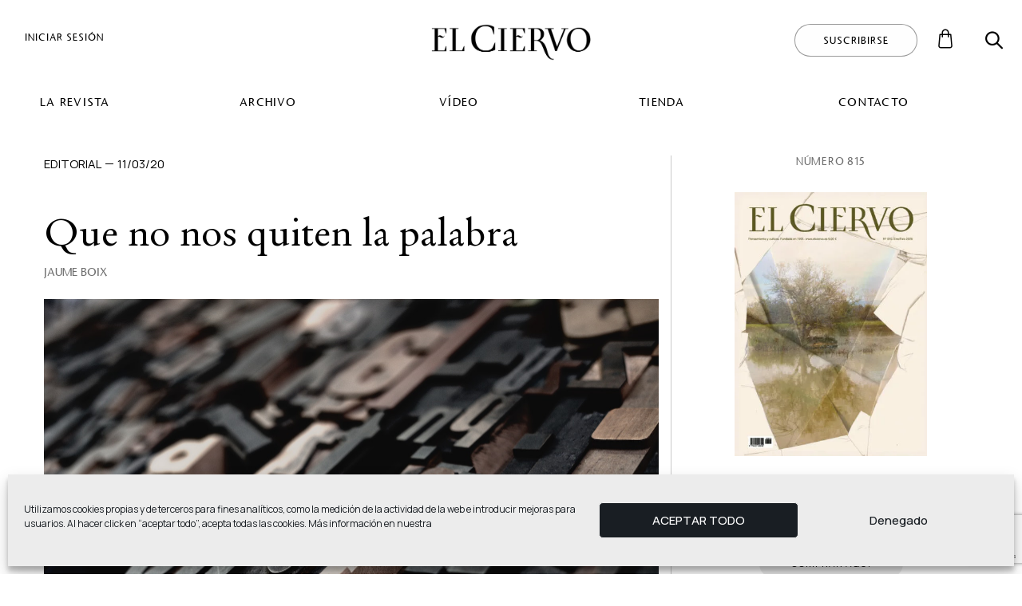

--- FILE ---
content_type: text/html; charset=UTF-8
request_url: https://elciervo.es/editoriales/que-no-nos-quiten-la-palabra/
body_size: 20510
content:
<!DOCTYPE html>
<html lang="es">
<head>
    <meta charset="UTF-8">
    <meta name="viewport" content="width=device-width, initial-scale=1">

    <link rel="preconnect" href="https://fonts.gstatic.com">

    

    


    <meta name='robots' content='index, follow, max-image-preview:large, max-snippet:-1, max-video-preview:-1' />

	<title>Que no nos quiten la palabra - El Ciervo</title>
<link data-rocket-preload as="style" href="https://fonts.googleapis.com/css2?family=Manrope:wght@300;400;500;600;700;800&#038;display=swap" rel="preload">
<link href="https://fonts.googleapis.com/css2?family=Manrope:wght@300;400;500;600;700;800&#038;display=swap" media="print" onload="this.media=&#039;all&#039;" rel="stylesheet">
<noscript><link rel="stylesheet" href="https://fonts.googleapis.com/css2?family=Manrope:wght@300;400;500;600;700;800&#038;display=swap"></noscript>
	<meta name="description" content="El lenguaje tiene poder no solo porque sirve para comunicarnos sino porque, si es que lo hacemos, con él pensamos. Las palabras son unidades básicas del lenguaje, ladrillos con que levantamos las ideas que rigen nuestra forma de obrar, incluso de ser, y nos permiten relacionarnos, comunicarlas." />
	<link rel="canonical" href="https://elciervo.es/editoriales/que-no-nos-quiten-la-palabra/" />
	<meta property="og:locale" content="es_ES" />
	<meta property="og:type" content="article" />
	<meta property="og:title" content="Que no nos quiten la palabra - El Ciervo" />
	<meta property="og:description" content="El lenguaje tiene poder no solo porque sirve para comunicarnos sino porque, si es que lo hacemos, con él pensamos. Las palabras son unidades básicas del lenguaje, ladrillos con que levantamos las ideas que rigen nuestra forma de obrar, incluso de ser, y nos permiten relacionarnos, comunicarlas." />
	<meta property="og:url" content="https://elciervo.es/editoriales/que-no-nos-quiten-la-palabra/" />
	<meta property="og:site_name" content="El Ciervo" />
	<meta property="article:modified_time" content="2021-03-03T10:22:09+00:00" />
	<meta property="og:image" content="https://elciervo.es/wp-content/uploads/2020/03/Que-no-nos-quiten-la-palabra.jpg" />
	<meta property="og:image:width" content="1540" />
	<meta property="og:image:height" content="957" />
	<meta property="og:image:type" content="image/jpeg" />
	<meta name="twitter:card" content="summary_large_image" />
	<meta name="twitter:label1" content="Tiempo de lectura" />
	<meta name="twitter:data1" content="3 minutos" />
	<script type="application/ld+json" class="yoast-schema-graph">{"@context":"https://schema.org","@graph":[{"@type":"WebPage","@id":"https://elciervo.es/editoriales/que-no-nos-quiten-la-palabra/","url":"https://elciervo.es/editoriales/que-no-nos-quiten-la-palabra/","name":"Que no nos quiten la palabra - El Ciervo","isPartOf":{"@id":"https://elciervo.es/#website"},"primaryImageOfPage":{"@id":"https://elciervo.es/editoriales/que-no-nos-quiten-la-palabra/#primaryimage"},"image":{"@id":"https://elciervo.es/editoriales/que-no-nos-quiten-la-palabra/#primaryimage"},"thumbnailUrl":"https://elciervo.es/wp-content/uploads/2020/03/Que-no-nos-quiten-la-palabra.jpg","datePublished":"2020-03-11T10:30:02+00:00","dateModified":"2021-03-03T10:22:09+00:00","description":"El lenguaje tiene poder no solo porque sirve para comunicarnos sino porque, si es que lo hacemos, con él pensamos. Las palabras son unidades básicas del lenguaje, ladrillos con que levantamos las ideas que rigen nuestra forma de obrar, incluso de ser, y nos permiten relacionarnos, comunicarlas.","breadcrumb":{"@id":"https://elciervo.es/editoriales/que-no-nos-quiten-la-palabra/#breadcrumb"},"inLanguage":"es","potentialAction":[{"@type":"ReadAction","target":["https://elciervo.es/editoriales/que-no-nos-quiten-la-palabra/"]}]},{"@type":"ImageObject","inLanguage":"es","@id":"https://elciervo.es/editoriales/que-no-nos-quiten-la-palabra/#primaryimage","url":"https://elciervo.es/wp-content/uploads/2020/03/Que-no-nos-quiten-la-palabra.jpg","contentUrl":"https://elciervo.es/wp-content/uploads/2020/03/Que-no-nos-quiten-la-palabra.jpg","width":1540,"height":957,"caption":"Que no nos quiten la palabra"},{"@type":"BreadcrumbList","@id":"https://elciervo.es/editoriales/que-no-nos-quiten-la-palabra/#breadcrumb","itemListElement":[{"@type":"ListItem","position":1,"name":"Portada","item":"https://elciervo.es/"},{"@type":"ListItem","position":2,"name":"Editoriales","item":"https://elciervo.es/editoriales/"},{"@type":"ListItem","position":3,"name":"Que no nos quiten la palabra"}]},{"@type":"WebSite","@id":"https://elciervo.es/#website","url":"https://elciervo.es/","name":"El Ciervo","description":"Pensamiento y cultura","publisher":{"@id":"https://elciervo.es/#organization"},"potentialAction":[{"@type":"SearchAction","target":{"@type":"EntryPoint","urlTemplate":"https://elciervo.es/?s={search_term_string}"},"query-input":{"@type":"PropertyValueSpecification","valueRequired":true,"valueName":"search_term_string"}}],"inLanguage":"es"},{"@type":"Organization","@id":"https://elciervo.es/#organization","name":"El Ciervo","url":"https://elciervo.es/","logo":{"@type":"ImageObject","inLanguage":"es","@id":"https://elciervo.es/#/schema/logo/image/","url":"https://elciervo.es/wp-content/uploads/2020/12/logoEC.png","contentUrl":"https://elciervo.es/wp-content/uploads/2020/12/logoEC.png","width":1000,"height":229,"caption":"El Ciervo"},"image":{"@id":"https://elciervo.es/#/schema/logo/image/"}}]}</script>


<link rel='dns-prefetch' href='//static.addtoany.com' />
<link href='https://fonts.gstatic.com' crossorigin rel='preconnect' />
<script type="text/javascript" id="wpp-js" src="https://elciervo.es/wp-content/plugins/wordpress-popular-posts/assets/js/wpp.min.js?ver=7.3.6" data-sampling="0" data-sampling-rate="100" data-api-url="https://elciervo.es/wp-json/wordpress-popular-posts" data-post-id="3669" data-token="996c9b306d" data-lang="0" data-debug="0"></script>
		<style>
			.lazyload,
			.lazyloading {
				max-width: 100%;
			}
		</style>
		<style id='wp-img-auto-sizes-contain-inline-css' type='text/css'>
img:is([sizes=auto i],[sizes^="auto," i]){contain-intrinsic-size:3000px 1500px}
/*# sourceURL=wp-img-auto-sizes-contain-inline-css */
</style>
<link rel='stylesheet' id='wc-blocks-integration-css' href='https://elciervo.es/wp-content/plugins/woocommerce-subscriptions/build/index.css' type='text/css' media='all' />
<style id='wp-block-library-inline-css' type='text/css'>
:root{--wp-block-synced-color:#7a00df;--wp-block-synced-color--rgb:122,0,223;--wp-bound-block-color:var(--wp-block-synced-color);--wp-editor-canvas-background:#ddd;--wp-admin-theme-color:#007cba;--wp-admin-theme-color--rgb:0,124,186;--wp-admin-theme-color-darker-10:#006ba1;--wp-admin-theme-color-darker-10--rgb:0,107,160.5;--wp-admin-theme-color-darker-20:#005a87;--wp-admin-theme-color-darker-20--rgb:0,90,135;--wp-admin-border-width-focus:2px}@media (min-resolution:192dpi){:root{--wp-admin-border-width-focus:1.5px}}.wp-element-button{cursor:pointer}:root .has-very-light-gray-background-color{background-color:#eee}:root .has-very-dark-gray-background-color{background-color:#313131}:root .has-very-light-gray-color{color:#eee}:root .has-very-dark-gray-color{color:#313131}:root .has-vivid-green-cyan-to-vivid-cyan-blue-gradient-background{background:linear-gradient(135deg,#00d084,#0693e3)}:root .has-purple-crush-gradient-background{background:linear-gradient(135deg,#34e2e4,#4721fb 50%,#ab1dfe)}:root .has-hazy-dawn-gradient-background{background:linear-gradient(135deg,#faaca8,#dad0ec)}:root .has-subdued-olive-gradient-background{background:linear-gradient(135deg,#fafae1,#67a671)}:root .has-atomic-cream-gradient-background{background:linear-gradient(135deg,#fdd79a,#004a59)}:root .has-nightshade-gradient-background{background:linear-gradient(135deg,#330968,#31cdcf)}:root .has-midnight-gradient-background{background:linear-gradient(135deg,#020381,#2874fc)}:root{--wp--preset--font-size--normal:16px;--wp--preset--font-size--huge:42px}.has-regular-font-size{font-size:1em}.has-larger-font-size{font-size:2.625em}.has-normal-font-size{font-size:var(--wp--preset--font-size--normal)}.has-huge-font-size{font-size:var(--wp--preset--font-size--huge)}.has-text-align-center{text-align:center}.has-text-align-left{text-align:left}.has-text-align-right{text-align:right}.has-fit-text{white-space:nowrap!important}#end-resizable-editor-section{display:none}.aligncenter{clear:both}.items-justified-left{justify-content:flex-start}.items-justified-center{justify-content:center}.items-justified-right{justify-content:flex-end}.items-justified-space-between{justify-content:space-between}.screen-reader-text{border:0;clip-path:inset(50%);height:1px;margin:-1px;overflow:hidden;padding:0;position:absolute;width:1px;word-wrap:normal!important}.screen-reader-text:focus{background-color:#ddd;clip-path:none;color:#444;display:block;font-size:1em;height:auto;left:5px;line-height:normal;padding:15px 23px 14px;text-decoration:none;top:5px;width:auto;z-index:100000}html :where(.has-border-color){border-style:solid}html :where([style*=border-top-color]){border-top-style:solid}html :where([style*=border-right-color]){border-right-style:solid}html :where([style*=border-bottom-color]){border-bottom-style:solid}html :where([style*=border-left-color]){border-left-style:solid}html :where([style*=border-width]){border-style:solid}html :where([style*=border-top-width]){border-top-style:solid}html :where([style*=border-right-width]){border-right-style:solid}html :where([style*=border-bottom-width]){border-bottom-style:solid}html :where([style*=border-left-width]){border-left-style:solid}html :where(img[class*=wp-image-]){height:auto;max-width:100%}:where(figure){margin:0 0 1em}html :where(.is-position-sticky){--wp-admin--admin-bar--position-offset:var(--wp-admin--admin-bar--height,0px)}@media screen and (max-width:600px){html :where(.is-position-sticky){--wp-admin--admin-bar--position-offset:0px}}
/*# sourceURL=/wp-includes/css/dist/block-library/common.min.css */
</style>
<style id='classic-theme-styles-inline-css' type='text/css'>
/*! This file is auto-generated */
.wp-block-button__link{color:#fff;background-color:#32373c;border-radius:9999px;box-shadow:none;text-decoration:none;padding:calc(.667em + 2px) calc(1.333em + 2px);font-size:1.125em}.wp-block-file__button{background:#32373c;color:#fff;text-decoration:none}
/*# sourceURL=/wp-includes/css/classic-themes.min.css */
</style>
<link rel='stylesheet' id='woocommerce-layout-css' href='https://elciervo.es/wp-content/plugins/woocommerce/assets/css/woocommerce-layout.css' type='text/css' media='all' />
<link rel='stylesheet' id='woocommerce-smallscreen-css' href='https://elciervo.es/wp-content/plugins/woocommerce/assets/css/woocommerce-smallscreen.css' type='text/css' media='only screen and (max-width: 768px)' />
<link rel='stylesheet' id='woocommerce-general-css' href='https://elciervo.es/wp-content/plugins/woocommerce/assets/css/woocommerce.css' type='text/css' media='all' />
<style id='woocommerce-inline-inline-css' type='text/css'>
.woocommerce form .form-row .required { visibility: visible; }
/*# sourceURL=woocommerce-inline-inline-css */
</style>
<link rel='stylesheet' id='cmplz-general-css' href='https://elciervo.es/wp-content/plugins/complianz-gdpr/assets/css/cookieblocker.min.css' type='text/css' media='all' />
<link rel='stylesheet' id='wordpress-popular-posts-css-css' href='https://elciervo.es/wp-content/plugins/wordpress-popular-posts/assets/css/wpp.css' type='text/css' media='all' />
<link rel='stylesheet' id='front-css' href='https://elciervo.es/wp-content/themes/elciervo/public/css/app.css' type='text/css' media='' />
<link rel='stylesheet' id='front-fonts-css' href='https://elciervo.es/wp-content/themes/elciervo/public/css/fonts.css' type='text/css' media='' />
<link rel='stylesheet' id='addtoany-css' href='https://elciervo.es/wp-content/plugins/add-to-any/addtoany.min.css' type='text/css' media='all' />
<script type="text/javascript" src="https://elciervo.es/wp-content/themes/elciervo/public/js/app.js" id="front-js"></script>
<script type="text/javascript" id="addtoany-core-js-before">
/* <![CDATA[ */
window.a2a_config=window.a2a_config||{};a2a_config.callbacks=[];a2a_config.overlays=[];a2a_config.templates={};a2a_localize = {
	Share: "Compartir",
	Save: "Guardar",
	Subscribe: "Suscribir",
	Email: "Correo electrónico",
	Bookmark: "Marcador",
	ShowAll: "Mostrar todo",
	ShowLess: "Mostrar menos",
	FindServices: "Encontrar servicio(s)",
	FindAnyServiceToAddTo: "Encuentra al instante cualquier servicio para añadir a",
	PoweredBy: "Funciona con",
	ShareViaEmail: "Compartir por correo electrónico",
	SubscribeViaEmail: "Suscribirse a través de correo electrónico",
	BookmarkInYourBrowser: "Añadir a marcadores de tu navegador",
	BookmarkInstructions: "Presiona «Ctrl+D» o «\u2318+D» para añadir esta página a marcadores",
	AddToYourFavorites: "Añadir a tus favoritos",
	SendFromWebOrProgram: "Enviar desde cualquier dirección o programa de correo electrónico ",
	EmailProgram: "Programa de correo electrónico",
	More: "Más&#8230;",
	ThanksForSharing: "¡Gracias por compartir!",
	ThanksForFollowing: "¡Gracias por seguirnos!"
};


//# sourceURL=addtoany-core-js-before
/* ]]> */
</script>
<script type="text/javascript" defer src="https://static.addtoany.com/menu/page.js" id="addtoany-core-js"></script>
<script type="text/javascript" src="https://elciervo.es/wp-includes/js/jquery/jquery.min.js" id="jquery-core-js"></script>
<script type="text/javascript" src="https://elciervo.es/wp-includes/js/jquery/jquery-migrate.min.js" id="jquery-migrate-js"></script>
<script type="text/javascript" defer src="https://elciervo.es/wp-content/plugins/add-to-any/addtoany.min.js" id="addtoany-jquery-js"></script>
<script type="text/javascript" src="https://elciervo.es/wp-content/plugins/woocommerce/assets/js/jquery-blockui/jquery.blockUI.min.js" id="wc-jquery-blockui-js" data-wp-strategy="defer"></script>
<script type="text/javascript" id="wc-add-to-cart-js-extra">
/* <![CDATA[ */
var wc_add_to_cart_params = {"ajax_url":"/wp-admin/admin-ajax.php","wc_ajax_url":"/?wc-ajax=%%endpoint%%","i18n_view_cart":"Ver carrito","cart_url":"https://elciervo.es/carrito/","is_cart":"","cart_redirect_after_add":"no"};
//# sourceURL=wc-add-to-cart-js-extra
/* ]]> */
</script>
<script type="text/javascript" src="https://elciervo.es/wp-content/plugins/woocommerce/assets/js/frontend/add-to-cart.min.js" id="wc-add-to-cart-js" data-wp-strategy="defer"></script>
<script type="text/javascript" src="https://elciervo.es/wp-content/plugins/woocommerce/assets/js/js-cookie/js.cookie.min.js" id="wc-js-cookie-js" defer="defer" data-wp-strategy="defer"></script>
<script type="text/javascript" id="woocommerce-js-extra">
/* <![CDATA[ */
var woocommerce_params = {"ajax_url":"/wp-admin/admin-ajax.php","wc_ajax_url":"/?wc-ajax=%%endpoint%%","i18n_password_show":"Mostrar contrase\u00f1a","i18n_password_hide":"Ocultar contrase\u00f1a"};
//# sourceURL=woocommerce-js-extra
/* ]]> */
</script>
<script type="text/javascript" src="https://elciervo.es/wp-content/plugins/woocommerce/assets/js/frontend/woocommerce.min.js" id="woocommerce-js" defer="defer" data-wp-strategy="defer"></script>
<script type="text/javascript" src="https://elciervo.es/wp-content/plugins/js_composer/assets/js/vendors/woocommerce-add-to-cart.js" id="vc_woocommerce-add-to-cart-js-js"></script>
<script></script><script>document.createElement( "picture" );if(!window.HTMLPictureElement && document.addEventListener) {window.addEventListener("DOMContentLoaded", function() {var s = document.createElement("script");s.src = "https://elciervo.es/wp-content/plugins/webp-express/js/picturefill.min.js";document.body.appendChild(s);});}</script>			<style>.cmplz-hidden {
					display: none !important;
				}</style>            <style id="wpp-loading-animation-styles">@-webkit-keyframes bgslide{from{background-position-x:0}to{background-position-x:-200%}}@keyframes bgslide{from{background-position-x:0}to{background-position-x:-200%}}.wpp-widget-block-placeholder,.wpp-shortcode-placeholder{margin:0 auto;width:60px;height:3px;background:#dd3737;background:linear-gradient(90deg,#dd3737 0%,#571313 10%,#dd3737 100%);background-size:200% auto;border-radius:3px;-webkit-animation:bgslide 1s infinite linear;animation:bgslide 1s infinite linear}</style>
            		<script>
			document.documentElement.className = document.documentElement.className.replace('no-js', 'js');
		</script>
				<style>
			.no-js img.lazyload {
				display: none;
			}

			figure.wp-block-image img.lazyloading {
				min-width: 150px;
			}

			.lazyload,
			.lazyloading {
				--smush-placeholder-width: 100px;
				--smush-placeholder-aspect-ratio: 1/1;
				width: var(--smush-image-width, var(--smush-placeholder-width)) !important;
				aspect-ratio: var(--smush-image-aspect-ratio, var(--smush-placeholder-aspect-ratio)) !important;
			}

						.lazyload, .lazyloading {
				opacity: 0;
			}

			.lazyloaded {
				opacity: 1;
				transition: opacity 400ms;
				transition-delay: 0ms;
			}

					</style>
			<noscript><style>.woocommerce-product-gallery{ opacity: 1 !important; }</style></noscript>
	<style type="text/css">.recentcomments a{display:inline !important;padding:0 !important;margin:0 !important;}</style><link rel="icon" href="https://elciervo.es/wp-content/uploads/2021/01/cropped-favicon-32x32.png" sizes="32x32" />
<link rel="icon" href="https://elciervo.es/wp-content/uploads/2021/01/cropped-favicon-192x192.png" sizes="192x192" />
<link rel="apple-touch-icon" href="https://elciervo.es/wp-content/uploads/2021/01/cropped-favicon-180x180.png" />
<meta name="msapplication-TileImage" content="https://elciervo.es/wp-content/uploads/2021/01/cropped-favicon-270x270.png" />
		<style type="text/css" id="wp-custom-css">
			.uq-post-container.uq-single-book .image {
    max-width: 30%;
}		</style>
		<noscript><style> .wpb_animate_when_almost_visible { opacity: 1; }</style></noscript>    <!-- Global site tag (gtag.js) - Google Analytics -->
<script type="text/plain" data-service="google-analytics" data-category="statistics" async data-cmplz-src="https://www.googletagmanager.com/gtag/js?id=G-B0T3193Q0B"></script>
<script>
  window.dataLayer = window.dataLayer || [];
  function gtag(){dataLayer.push(arguments);}
  gtag('js', new Date());

  gtag('config', 'G-B0T3193Q0B');
</script>
<!-- Google Tag Manager -->
<script>(function(w,d,s,l,i){w[l]=w[l]||[];w[l].push({'gtm.start':
new Date().getTime(),event:'gtm.js'});var f=d.getElementsByTagName(s)[0],
j=d.createElement(s),dl=l!='dataLayer'?'&l='+l:'';j.async=true;j.src=
'https://www.googletagmanager.com/gtm.js?id='+i+dl;f.parentNode.insertBefore(j,f);
})(window,document,'script','dataLayer','GTM-TM63J4K3');</script>
<!-- End Google Tag Manager -->
<meta name="generator" content="WP Rocket 3.20.0.3" data-wpr-features="wpr_preload_links wpr_desktop" /></head>

<body data-cmplz=1 class="wp-singular editorial-template-default single single-editorial postid-3669 wp-custom-logo wp-theme-elciervo theme-elciervo woocommerce-no-js que-no-nos-quiten-la-palabra wpb-js-composer js-comp-ver-7.9 vc_responsive">
<!-- Google Tag Manager (noscript) -->
<noscript><iframe src="https://www.googletagmanager.com/ns.html?id=GTM-TM63J4K3"
height="0" width="0" style="display:none;visibility:hidden" loading="lazy"></iframe></noscript>
<!-- End Google Tag Manager (noscript) -->

<header data-rocket-location-hash="bd916af90e528c4a46d80f7576c7fcf3" id="top" data-plugin="sticky">
    <div data-rocket-location-hash="2ec8a884ec409727fa78c2b7bdefd976" class="container-fluid">
        <nav class="navbar navbar-expand-lg uq-header" role="navigation">
            <div class="uq-top-line">
                <div class="uq-left-wrapper d-none d-lg-flex">
                    <button class="navbar-toggler hamburger hamburger--spring d-none" type="button"
                            aria-label="Toggle navigation" aria-expanded="false">
                        <span class="hamburger-box"><span class="hamburger-inner"></span></span>
                    </button>

                    <div class="uq-login-user">
        <a href="https://elciervo.es/mi-cuenta/" class="btn btn-link" role="button">
            <span>Iniciar sesión</span>
        </a>
    </div>

                                            <div class="uq-actual-page">
                            Que no nos quiten la palabra
                        </div>
                                    </div>

                <div class="uq-header-logo">
                    <div class="uq-logo">
                        <a id="header-logo" href="https://elciervo.es" class="logo" rel="home" itemprop="url" aria-label="ElCiervo">
    <picture><source srcset="https://elciervo.es/wp-content/webp-express/webp-images/uploads/2020/12/logoEC.png.webp 1000w, https://elciervo.es/wp-content/webp-express/webp-images/uploads/2020/12/logoEC-300x69.png.webp 300w, https://elciervo.es/wp-content/webp-express/webp-images/uploads/2020/12/logoEC-768x176.png.webp 768w, https://elciervo.es/wp-content/webp-express/webp-images/uploads/2020/12/logoEC-260x60.png.webp 260w, https://elciervo.es/wp-content/webp-express/webp-images/uploads/2020/12/logoEC-380x87.png.webp 380w" sizes="auto, (max-width: 1000px) 100vw, 1000px" type="image/webp"><img width="1000" height="229" src="https://elciervo.es/wp-content/uploads/2020/12/logoEC.png" class="image webpexpress-processed" alt="" itemprop="logo" itemscope="itemscope" role="presentation" aria-hidden="true" data-no-lazy="1" decoding="async" loading="lazy" srcset="https://elciervo.es/wp-content/uploads/2020/12/logoEC.png 1000w, https://elciervo.es/wp-content/uploads/2020/12/logoEC-300x69.png 300w, https://elciervo.es/wp-content/uploads/2020/12/logoEC-768x176.png 768w, https://elciervo.es/wp-content/uploads/2020/12/logoEC-260x60.png 260w, https://elciervo.es/wp-content/uploads/2020/12/logoEC-380x87.png 380w" sizes="auto, (max-width: 1000px) 100vw, 1000px"></picture>
</a>

<span role="presentation" aria-hidden="true">ElCiervo</span>
                    </div>

                    <span class="uq-logo-text">
                    
                    </span>
                </div>

                <div class="uq-search-subscribe d-none d-lg-flex">
                                            <a href="https://elciervo.es/suscripciones/" class="btn btn-secondary" role="button" aria-label="Suscribirse">
                            <span>Suscribirse</span>
                        </a>
                    
                    <a href="https://elciervo.es/carrito/"
                       title="Ver carrito"
                       class="btn uq-bag empty"
                       data-container="resume-cart"
                    aria-label="Carrito">
                        <i class="uq-icon icon-bag"></i>
                        <span class="total-items">0</span>
                    </a>


                    <div class="uq-search--container">
                        <form class="form-inline uq-search-form" method="get" action="https://elciervo.es">
                            <input class="uq-search-input" type="text" name="s" value=""
                                   aria-label="Buscar">
                            <button class="uq-search-submit" type="submit" data-toggle="search-box" aria-label="Búsqueda">
                                <i class="uq-icon icon-search"></i>
                            </button>
                        </form>
                    </div>
                </div>

                <button class="navbar-toggler navbar-toggler-small hamburger hamburger--spring d-lg-none" type="button"
                        data-toggle="collapse"
                        data-target="#nav-main"
                        aria-controls="nav-main"
                        aria-expanded="false" aria-label="Toggle navigation">
                    <span class="hamburger-box"><span class="hamburger-inner"></span></span>
                </button>
            </div>

                            <div id="navbarSupportedContent"
                     class="collapse navbar-collapse uq-header-navbar uq-deskt-nav d-none d-lg-flex"
                     aria-expanded="false">
                    <div class="navbar-nav">
    <div>
        <ul class="navbar-nav-list" data-menu="mega" role="menu">
                            
                <li class="uq-nav-item nav-item dropdown "
    data-menu-level="0" itemscope="itemscope" role="menuitem">
    <a     href="#"
       class="nav-link uq-nav-link">
        La revista
    </a>
</li>

                            
                <li class="uq-nav-item nav-item dropdown "
    data-menu-level="0" itemscope="itemscope" role="menuitem">
    <a     href="#"
       class="nav-link uq-nav-link">
        Archivo
    </a>
</li>

                            
                <li class="uq-nav-item nav-item  "
    data-menu-level="0" itemscope="itemscope" role="menuitem">
    <a     href="https://elciervo.es/videos/"
       class="nav-link uq-nav-link">
        Vídeo
    </a>
</li>

                            
                <li class="uq-nav-item nav-item dropdown "
    data-menu-level="0" itemscope="itemscope" role="menuitem">
    <a     href="#"
       class="nav-link uq-nav-link">
        Tienda
    </a>
</li>

                            
                <li class="uq-nav-item nav-item  "
    data-menu-level="0" itemscope="itemscope" role="menuitem">
    <a     href="https://elciervo.es/contacto/"
       class="nav-link uq-nav-link">
        Contacto
    </a>
</li>

                    </ul>
    </div>
</div>

<div id="uq-header-submenu" class="uq-submenu-container" aria-expanded="false">
    <ul id="uq-submenu-wrapper" class="dropdown-header-menu container-fluid">
                    <li>
                                    <ul role="menu">
                                                    <li class="uq-nav-item nav-item  "
    data-menu-level="0" itemscope="itemscope" role="menuitem">
    <a     href="https://elciervo.es/quienes-somos/"
       class="nav-link uq-nav-link">
        Ciervos
    </a>
</li>

                                                    <li class="uq-nav-item nav-item  "
    data-menu-level="0" itemscope="itemscope" role="menuitem">
    <a     href="https://elciervo.es/concursos/"
       class="nav-link uq-nav-link">
        Concursos en curso
    </a>
</li>

                                            </ul>
                            </li>
                    <li>
                                    <ul role="menu">
                                                    <li class="uq-nav-item nav-item  "
    data-menu-level="0" itemscope="itemscope" role="menuitem">
    <a     href="https://elciervo.es/articulos/"
       class="nav-link uq-nav-link">
        Artículos
    </a>
</li>

                                                    <li class="uq-nav-item nav-item  "
    data-menu-level="0" itemscope="itemscope" role="menuitem">
    <a     href="https://elciervo.es/criticas/"
       class="nav-link uq-nav-link">
        Críticas literarias
    </a>
</li>

                                                    <li class="uq-nav-item nav-item  "
    data-menu-level="0" itemscope="itemscope" role="menuitem">
    <a     href="https://elciervo.es/editoriales/"
       class="nav-link uq-nav-link">
        Editoriales
    </a>
</li>

                                                    <li class="uq-nav-item nav-item  "
    data-menu-level="0" itemscope="itemscope" role="menuitem">
    <a     href="https://elciervo.es/blog/"
       class="nav-link uq-nav-link">
        Apareció en El Ciervo
    </a>
</li>

                                            </ul>
                            </li>
                    <li>
                            </li>
                    <li>
                                    <ul role="menu">
                                                    <li class="uq-nav-item nav-item  "
    data-menu-level="0" itemscope="itemscope" role="menuitem">
    <a     href="https://elciervo.es/comprar-numeros/"
       class="nav-link uq-nav-link">
        Números
    </a>
</li>

                                                    <li class="uq-nav-item nav-item  "
    data-menu-level="0" itemscope="itemscope" role="menuitem">
    <a     href="https://elciervo.es/donde-comprarla/"
       class="nav-link uq-nav-link">
        Dónde comprarla
    </a>
</li>

                                                    <li class="uq-nav-item nav-item  "
    data-menu-level="0" itemscope="itemscope" role="menuitem">
    <a     href="https://elciervo.es/suscripciones/"
       class="nav-link uq-nav-link">
        Suscripciones
    </a>
</li>

                                                    <li class="uq-nav-item nav-item  "
    data-menu-level="0" itemscope="itemscope" role="menuitem">
    <a     href="https://elciervo.es/libros/"
       class="nav-link uq-nav-link">
        Ediciones El Ciervo
    </a>
</li>

                                            </ul>
                            </li>
                    <li>
                            </li>
            </ul>
</div>
                </div>
            
            <div id="nav-main" class="navbar-collapse collapse uq-header-navbar uq-resp-nav">
                                    <div class="navbar-nav">
                        <div class="uq-btn-wrapper">
                            <div class="uq-login-user">
        <a href="https://elciervo.es/mi-cuenta/" class="btn btn-secondary d-block d-lg-none" role="button">
            <span>Iniciar sesión</span>
        </a>
    </div>
                        </div>

													<div class="uq-btn-wrapper">
								<a href="https://elciervo.es/suscripciones/" class="btn btn-secondary d-block d-lg-none" role="button" aria-label="Suscribirse">
									<span>Suscribirse</span>
								</a>
							</div>
						
                        <div class="menu-menu-principal-container"><ul id="menu-menu-principal" class="navbar-nav-list"><li itemscope="itemscope" itemtype="https://www.schema.org/SiteNavigationElement" id="menu-item-59" class="menu-item menu-item-type-custom menu-item-object-custom menu-item-has-children dropdown menu-item-59 nav-item"><a title="La revista" href="#" data-toggle="dropdown" aria-haspopup="true" aria-expanded="false" class="dropdown-toggle nav-link" id="menu-item-dropdown-59">La revista</a>
<ul class="dropdown-menu" aria-labelledby="menu-item-dropdown-59" role="menu">
	<li itemscope="itemscope" itemtype="https://www.schema.org/SiteNavigationElement" id="menu-item-57" class="menu-item menu-item-type-post_type menu-item-object-page menu-item-57 nav-item"><a title="Ciervos" href="https://elciervo.es/quienes-somos/" class="dropdown-item">Ciervos</a></li>
	<li itemscope="itemscope" itemtype="https://www.schema.org/SiteNavigationElement" id="menu-item-55" class="menu-item menu-item-type-post_type menu-item-object-page menu-item-55 nav-item"><a title="Concursos en curso" href="https://elciervo.es/concursos/" class="dropdown-item">Concursos en curso</a></li>
</ul>
</li>
<li itemscope="itemscope" itemtype="https://www.schema.org/SiteNavigationElement" id="menu-item-60" class="menu-item menu-item-type-custom menu-item-object-custom menu-item-has-children dropdown menu-item-60 nav-item"><a title="Archivo" href="#" data-toggle="dropdown" aria-haspopup="true" aria-expanded="false" class="dropdown-toggle nav-link" id="menu-item-dropdown-60">Archivo</a>
<ul class="dropdown-menu" aria-labelledby="menu-item-dropdown-60" role="menu">
	<li itemscope="itemscope" itemtype="https://www.schema.org/SiteNavigationElement" id="menu-item-48" class="menu-item menu-item-type-post_type menu-item-object-page menu-item-48 nav-item"><a title="Artículos" href="https://elciervo.es/articulos/" class="dropdown-item">Artículos</a></li>
	<li itemscope="itemscope" itemtype="https://www.schema.org/SiteNavigationElement" id="menu-item-52" class="menu-item menu-item-type-post_type menu-item-object-page menu-item-52 nav-item"><a title="Críticas literarias" href="https://elciervo.es/criticas/" class="dropdown-item">Críticas literarias</a></li>
	<li itemscope="itemscope" itemtype="https://www.schema.org/SiteNavigationElement" id="menu-item-307" class="menu-item menu-item-type-post_type menu-item-object-page menu-item-307 nav-item"><a title="Editoriales" href="https://elciervo.es/editoriales/" class="dropdown-item">Editoriales</a></li>
	<li itemscope="itemscope" itemtype="https://www.schema.org/SiteNavigationElement" id="menu-item-49" class="menu-item menu-item-type-post_type menu-item-object-page current_page_parent menu-item-49 nav-item"><a title="Apareció en El Ciervo" href="https://elciervo.es/blog/" class="dropdown-item">Apareció en El Ciervo</a></li>
</ul>
</li>
<li itemscope="itemscope" itemtype="https://www.schema.org/SiteNavigationElement" id="menu-item-58" class="menu-item menu-item-type-post_type menu-item-object-page menu-item-58 nav-item"><a title="Vídeo" href="https://elciervo.es/videos/" class="nav-link">Vídeo</a></li>
<li itemscope="itemscope" itemtype="https://www.schema.org/SiteNavigationElement" id="menu-item-61" class="menu-item menu-item-type-custom menu-item-object-custom menu-item-has-children dropdown menu-item-61 nav-item"><a title="Tienda" href="#" data-toggle="dropdown" aria-haspopup="true" aria-expanded="false" class="dropdown-toggle nav-link" id="menu-item-dropdown-61">Tienda</a>
<ul class="dropdown-menu" aria-labelledby="menu-item-dropdown-61" role="menu">
	<li itemscope="itemscope" itemtype="https://www.schema.org/SiteNavigationElement" id="menu-item-366" class="menu-item menu-item-type-post_type menu-item-object-page menu-item-366 nav-item"><a title="Números" href="https://elciervo.es/comprar-numeros/" class="dropdown-item">Números</a></li>
	<li itemscope="itemscope" itemtype="https://www.schema.org/SiteNavigationElement" id="menu-item-53" class="menu-item menu-item-type-post_type menu-item-object-page menu-item-53 nav-item"><a title="Dónde comprarla" href="https://elciervo.es/donde-comprarla/" class="dropdown-item">Dónde comprarla</a></li>
	<li itemscope="itemscope" itemtype="https://www.schema.org/SiteNavigationElement" id="menu-item-265" class="menu-item menu-item-type-post_type menu-item-object-page menu-item-265 nav-item"><a title="Suscripciones" href="https://elciervo.es/suscripciones/" class="dropdown-item">Suscripciones</a></li>
	<li itemscope="itemscope" itemtype="https://www.schema.org/SiteNavigationElement" id="menu-item-3863" class="menu-item menu-item-type-post_type menu-item-object-page menu-item-3863 nav-item"><a title="Ediciones El Ciervo" href="https://elciervo.es/libros/" class="dropdown-item">Ediciones El Ciervo</a></li>
</ul>
</li>
<li itemscope="itemscope" itemtype="https://www.schema.org/SiteNavigationElement" id="menu-item-51" class="menu-item menu-item-type-post_type menu-item-object-page menu-item-51 nav-item"><a title="Contacto" href="https://elciervo.es/contacto/" class="nav-link">Contacto</a></li>
</ul></div>
                        <div class="uq-search--container d-flex d-lg-none">
                            <form class="form-inline uq-search-form" method="get" action="https://elciervo.es">
                                <input class="uq-search-input" type="text" name="s" value="" placeholder="Buscar"
                                       aria-label="Buscar">
                                <button class="uq-search-submit" type="submit" aria-label="Búsqueda">
                                    <i class="uq-icon icon-search"></i>
                                </button>
                            </form>
                        </div>
                    </div>
                            </div>
        </nav>
    </div>
</header>

<main data-rocket-location-hash="03a5482733aad92b74d6adba3e1e0d92">
    
    <section data-rocket-location-hash="bd07ca701b4fff40f3016b20bbba5eef" id="content" class="">
        <div data-rocket-location-hash="0841f15ebf099eeaba6f2c7f735d0671" class="container">
                                <div class="uq-post-wrapper row">
            <article id="post-3669" class="post-article post-3669 editorial type-editorial status-publish has-post-thumbnail hentry">
                <div class="post-article-header">
                    <div class="uq-article--date">
                        <span>Editorial</span>
                        <span class="uq-slash"></span>
                        <span class="uq-post-date">11/03/20</span>
                    </div>

                    <h1 class="post-article--title">Que no nos quiten la palabra</h1>

                    <div class="uq-post-author">JAUME BOIX</div>
                </div>

                <div class="uq-post-container">
                    <div class="uq-post-content">
                                                    <div class="uq-post--image">
                                <img width="770" height="480" src="https://elciervo.es/wp-content/uploads/2020/03/Que-no-nos-quiten-la-palabra.jpg" class="attachment-uq_single_thumbnail size-uq_single_thumbnail wp-post-image" alt="Que no nos quiten la palabra" decoding="async" fetchpriority="high" srcset="https://elciervo.es/wp-content/uploads/2020/03/Que-no-nos-quiten-la-palabra.jpg 300w, https://elciervo.es/wp-content/uploads/2020/03/Que-no-nos-quiten-la-palabra.jpg 1536w, https://elciervo.es/wp-content/uploads/2020/03/Que-no-nos-quiten-la-palabra.jpg 770w, https://elciervo.es/wp-content/uploads/2020/03/Que-no-nos-quiten-la-palabra.jpg 370w, https://elciervo.es/wp-content/uploads/2020/03/Que-no-nos-quiten-la-palabra.jpg 260w, https://elciervo.es/wp-content/uploads/2020/03/Que-no-nos-quiten-la-palabra.jpg 380w, https://elciervo.es/wp-content/uploads/2020/03/Que-no-nos-quiten-la-palabra.jpg 1540w" sizes="(max-width: 770px) 100vw, 770px" />
                            </div>
                        
                        <div class="uq-post--content">
                            <hr />
<pre><strong>Artículo publicado en el n.º780 (Mar-Abr 2020)</strong></pre>
<hr />
<p>El lenguaje tiene poder no solo porque sirve para comunicarnos sino porque, si es que lo hacemos, con él pensamos. Las palabras son unidades básicas del lenguaje, ladrillos con que levantamos las ideas que rigen nuestra forma de obrar, incluso de ser, y nos permiten relacionarnos, comunicarlas. Cierto es que a menudo decimos antes de pensar, y no pocas veces lo lamentamos, cosa que demuestra la importancia de medir las palabras, de conocer su valor y su peso, su significado, porque hablando se entiende la gente o no se entiende. Las palabras no solo tienen poder sino que lo dan: con palabras pedimos, amamos, sentimos, soñamos, herimos, sanamos, aprendemos, engañamos, mentimos. Quien domina el lenguaje domina el poder y de ahí esa pelea y el afán muchas veces ridículo pero siempre eficaz por controlar lo que llaman relato o discurso aun a costa de manipularlo sin remilgos. Así se desfiguran, se embadurnan y disfrazan las palabras a fin de que no sirvan para entendernos sino para enredarnos. Nos quitan, nos hurtan la palabra y su sentido, y uno, hecho un lío, no sabe ya cómo pensar. Algunos ejemplos.<span class="Apple-converted-space"> </span></p>
<p><b>Abecé</b>. En cualquier conocimiento, lo más fácil, lo primero que suele olvidarse.</p>
<p><b>Corruptela</b>. Tela que visten los corruptibles para atraer a los corruptores.</p>
<p><b>Derecho.</b> En tenis, <i>drive</i>. Su revés es el deber.</p>
<p><b>Falsedad</b>. Porque ese cielo azul que todos vemos, no es cielo ni es azul. ¡Lástima grande que no sea verdad tanta belleza!</p>
<p><b>Gárgaras</b>. Acción de mantener un líquido en la garganta mientras se fríen espárragos. <span class="Apple-converted-space"> </span></p>
<p><b>Hecho</b>. Lo que se pierde en el trecho hasta el dicho.<span class="Apple-converted-space"> </span></p>
<p><b>Ilícito</b>. No permitido por ilegal o inmoral: amores ilícitos. Ilicitano: amores ilícitos en Elche.</p>
<p><b>Jamás.</b> Forma abreviada y más sonora de ‘casi siempre’.</p>
<p><b>Lengua.</b> Todos tenemos una, menos los bífidos, que tienen dos.<span class="Apple-converted-space"> </span></p>
<p><b>Lloramico.</b> Abonado al victimismo. También llamado llorante, llorón, presidente de autonomía o miembro de la oposición. De ahí la palabra par-lamento.<span class="Apple-converted-space"> </span></p>
<p><b>Mayoría.</b> Lo que dicen tener la mayoría de los que no la tienen.</p>
<p><b>Nación.</b> Hay naciones que echan en falta estados y estados a los que les sobran naciones.<span class="Apple-converted-space"> </span></p>
<p><b>Océano.</b> Cloaca máxima donde van a dar los infectos ríos de nuestros restos, que no son el morir, sino el matar.</p>
<p><b>Palabra. </b>Unidad lingüística dotada de un significado distinto, a menudo contrario, del que realmente tiene.<span class="Apple-converted-space"> </span></p>
<p><b>Razón.</b> La razón tiene razones que el corazón no entiende. <span class="Apple-converted-space"> </span></p>
<p><b>Tramposo.</b> Pronunciación correcta del adjetivo Trumposo.</p>
<p><b>Unisexual.</b> Se aplica a los individuos que tienen un solo sexo. En vías de extinción.</p>
<p><b>Vivienda.</b> Lugar donde habitan personas: habitáculo, tugurio, choza, cabaña, chabola, cuchitril, cochiquera, garito, leonera, barraca, sótano, desván.</p>
<p><b>Waterpolo</b>. Deporte que practicaba un político que empezó sin ropa y a medida que se fue vistiendo acabó desnudo.</p>
<p><b>Xenofobia</b>. Enfermedad que padeció un tipo que se sentía extraño en su tierra pero, como tenía fobia al extranjero, no se soportó y tuvo que emigrar. <span class="Apple-converted-space"> </span></p>
<p><b>Yuxtaponer.</b> Poner una cosa junto a otra: PSOE y UP son un gobierno de yuxtaposición; PP y CS irán yuxtapuestos a las elecciones.</p>
<p><b>Zapear.</b> Perderse entre oleadas de imágenes que no valen ni la mitad de la palabra pena.</p>
<span class="cp-load-after-post"></span>                        </div>

                        <div class="uq-add-to-any">
                            <div class="uq-add-title">
                                Compartir
                            </div>

                            <div class="addtoany_shortcode"><div class="a2a_kit a2a_kit_size_32 addtoany_list" data-a2a-url="https://elciervo.es/editoriales/que-no-nos-quiten-la-palabra/" data-a2a-title="Que no nos quiten la palabra"><a class="a2a_button_facebook" href="https://www.addtoany.com/add_to/facebook?linkurl=https%3A%2F%2Felciervo.es%2Feditoriales%2Fque-no-nos-quiten-la-palabra%2F&amp;linkname=Que%20no%20nos%20quiten%20la%20palabra" title="Facebook" rel="nofollow noopener" target="_blank"></a><a class="a2a_button_twitter" href="https://www.addtoany.com/add_to/twitter?linkurl=https%3A%2F%2Felciervo.es%2Feditoriales%2Fque-no-nos-quiten-la-palabra%2F&amp;linkname=Que%20no%20nos%20quiten%20la%20palabra" title="Twitter" rel="nofollow noopener" target="_blank"></a><a class="a2a_button_email" href="https://www.addtoany.com/add_to/email?linkurl=https%3A%2F%2Felciervo.es%2Feditoriales%2Fque-no-nos-quiten-la-palabra%2F&amp;linkname=Que%20no%20nos%20quiten%20la%20palabra" title="Email" rel="nofollow noopener" target="_blank"></a></div></div>
                        </div>
                    </div>
                </div>
            </article>

            <aside id="sidebar" class="post-sidebar">
            <div class="post-sidebar-container uq-current-magazine-sidebar">
            <div class="uq-post uq-current-magazine">
        <div class="uq-card-wrapper">
            <div class="card-header">
                <div class="uq-category">
                                            <div class="principal-subtitle">
                            Número 815
                        </div>
                                    </div>

                                    <a href="https://elciervo.es/producto/enero-febrero-de-2026/" aria-label="Imagen del post" class="uq-image">
                        <picture><source srcset="https://elciervo.es/wp-content/webp-express/webp-images/uploads/2026/01/EC_815_Estel-Sais-Daniella-Tosi-y-Ruth-Garcia-370x508.jpg.webp" type="image/webp"><img width="370" height="508" src="https://elciervo.es/wp-content/uploads/2026/01/EC_815_Estel-Sais-Daniella-Tosi-y-Ruth-Garcia-370x508.jpg" class="attachment-uq_product_image_thumbnail size-uq_product_image_thumbnail webpexpress-processed" alt="" decoding="async" loading="lazy"></picture>
                    </a>
                            </div>

            <div class="card-body">
                <div class="uq-title-section">
                    <div class="uq-number">
                        <div class="principal-subtitle">
                            Número 815
                        </div>
                    </div>

                                            <div class="uq-title-wrapper">
                            <a href="https://elciervo.es/producto/enero-febrero-de-2026/"
                               aria-label="Enero/Febrero de 2026">Enero/Febrero de 2026</a>
                        </div>
                                    </div>

                
                <div class="uq-links-wrapper">
                                            <a href="https://elciervo.es/producto/enero-febrero-de-2026/" aria-label="Comprar aquí"
                           class="btn btn-primary">Comprar aquí</a>
                                    </div>
            </div>
        </div>
    </div>
        </div>
    
    
    <div class="post-sidebar-container uq-subscribe">
        <div class="vc_row wpb_row vc_row-fluid vc_custom_1748942043435 vc_column-gap-3"><div class="wpb_column vc_column_container vc_col-sm-12"><div class="vc_column-inner"><div class="wpb_wrapper"><section id="" class="uq-aside-banner-wrapper  ">
    <div class="uq-banner-section">
                    <a class="uq-banner-link" id="banner-link" href="https://palaurobert.gencat.cat/ca/exposicions/sala1/2025-1/el-ciervo/" aria-label="Banner informativo">
                <div class="uq-img-wrapper">
                    <img width="300" height="600" src="https://elciervo.es/wp-content/uploads/2025/09/BannersElCiervo_moviment_300x600.gif" class="attachment-full size-full" alt="" decoding="async" loading="lazy" />
                </div>
            </a>
            </div>

    <div class="uq-banner-section uq-banner-mobile">
                    <a class="uq-banner-link" href="https://palaurobert.gencat.cat/ca/exposicions/sala1/2025-1/el-ciervo/" aria-label="Banner informativo">
                <div class="uq-img-wrapper">
                    <img width="300" height="600" src="https://elciervo.es/wp-content/uploads/2025/09/BannersElCiervo_moviment_300x600.gif" class="attachment-full size-full" alt="" decoding="async" loading="lazy" />
                </div>
            </a>
            </div>
</section><section id="" class="uq-aside-banner-wrapper  ">
    <div class="uq-banner-section">
                    <a class="uq-banner-link" id="banner-link" href="https://elciervo.es/suscripciones/" aria-label="Banner informativo">
                <div class="uq-img-wrapper">
                    <img width="405" height="650" src="https://elciervo.es/wp-content/uploads/2021/01/suscripcion-el-ciervo.gif" class="attachment-full size-full" alt="Suscripción El Ciervo" decoding="async" loading="lazy" />
                </div>
            </a>
            </div>

    <div class="uq-banner-section uq-banner-mobile">
                    <a class="uq-banner-link" href="https://elciervo.es/suscripciones/" aria-label="Banner informativo">
                <div class="uq-img-wrapper">
                    <img width="1300" height="300" src="https://elciervo.es/wp-content/uploads/2021/01/horizontal.gif" class="attachment-full size-full" alt="Suscripción revistas El Ciervo" decoding="async" loading="lazy" />
                </div>
            </a>
            </div>
</section></div></div></div></div>
    </div>
</aside>
        </div>
                        </div>
    </section>
</main>

<footer data-rocket-location-hash="9a3972ad5ba59b8ae8519a66083200a3" id="footer" class="uq-site-footer">
    <div data-rocket-location-hash="ca23f7c07336b7cf8c7766d2ffffc9d9" class="container">
        <div data-rocket-location-hash="be0e9e67672eb4b02b8c4830c5a5e757" class="row uq-site-footer-row">
            <div class="col-6 col-sm-12 col-lg-9 uq-row-menus-content">
                <div class="col-sm-4 col-lg uq-footer-section uq-contact-content">
                    <div class="uq-section-title">Contacto</div>

                    <div class="uq-section-content">
                                                    <div class="uq-dir">
                                Calvet, 56, entlo 3a 08021 Barcelona
                            </div>
                        
                                                    <div class="uq-email">
                                <a href="mailto:elciervo96@elciervo.es" rel="Correo electrónico"
                                   aria-label="Correo electrónico">elciervo96@elciervo.es</a>
                            </div>
                        
                        <div class="uq-tlf-wrapper">
                                                            <div class="uq-tlf">
                                    <a href="tel:932005145" aria-label="Teléfono">932005145</a>
                                </div>
                            
                                                            <div class="uq-tlf">
                                    <a href="tel:932010096" aria-label="Teléfono">932010096</a>
                                </div>
                                                    </div>
                    </div>
                </div>

                <div class="col-sm-4 col-lg d-none d-sm-block uq-footer-section uq-social-menu">
                    <div class="uq-section-title">RRSS</div>

                    <div class="uq-section-content">
                                                    <nav class="uq-footer-menu-nav">
                                <div class="menu-redes-sociales-footer-container"><ul id="menu-redes-sociales-footer" class="uq-nav-social"><li id="menu-item-64" class="menu-item menu-item-type-custom menu-item-object-custom menu-item-64"><a target="_blank" href="https://bsky.app/profile/elciervorevista.bsky.social">Bluesky</a></li>
<li id="menu-item-11842" class="menu-item menu-item-type-custom menu-item-object-custom menu-item-11842"><a href="https://www.instagram.com/elciervo_revista/">Instagram</a></li>
<li id="menu-item-62" class="menu-item menu-item-type-custom menu-item-object-custom menu-item-62"><a target="_blank" href="https://www.facebook.com/Revista-El-Ciervo-912988322120235/">Facebook</a></li>
</ul></div>                            </nav>
                                            </div>
                </div>

                <div class="col-sm-4 col-lg d-none d-sm-block uq-footer-section uq-external-links">
                    <div class="uq-section-title">Revistas del grupo</div>

                    <div class="uq-section-content">
                                                    <nav class="uq-footer-menu-nav">
                                <div class="menu-revistas-del-grupo-container"><ul id="menu-revistas-del-grupo" class="uq-nav-group"><li id="menu-item-65" class="menu-item menu-item-type-custom menu-item-object-custom menu-item-65"><a href="https://www.elciervo.es/">El Ciervo</a></li>
<li id="menu-item-66" class="menu-item menu-item-type-custom menu-item-object-custom menu-item-66"><a target="_blank" href="https://www.focnou.cat/">FocNou</a></li>
</ul></div>                            </nav>
                                            </div>
                </div>

                <div class="col-sm-6 col-lg-5 uq-footer-section uq-web-map">
                    <div class="uq-section-title">Directorio Web</div>

                    <div class="uq-section-content">
                                                    <nav class="uq-footer-menu-nav">
                                <div class="menu-directorio-web-container"><ul id="menu-directorio-web" class="uq-nav-map"><li id="menu-item-86" class="menu-item menu-item-type-post_type menu-item-object-page menu-item-86"><a href="https://elciervo.es/articulos/">Artículos</a></li>
<li id="menu-item-87" class="menu-item menu-item-type-post_type menu-item-object-page current_page_parent menu-item-87"><a href="https://elciervo.es/blog/">Apareció en El Ciervo</a></li>
<li id="menu-item-88" class="menu-item menu-item-type-post_type menu-item-object-page menu-item-88"><a href="https://elciervo.es/comprar-numeros/">Números</a></li>
<li id="menu-item-89" class="menu-item menu-item-type-post_type menu-item-object-page menu-item-89"><a href="https://elciervo.es/contacto/">Contacto</a></li>
<li id="menu-item-90" class="menu-item menu-item-type-post_type menu-item-object-page menu-item-90"><a href="https://elciervo.es/criticas/">Críticas literarias</a></li>
<li id="menu-item-91" class="menu-item menu-item-type-post_type menu-item-object-page menu-item-91"><a href="https://elciervo.es/donde-comprarla/">Dónde comprarla</a></li>
<li id="menu-item-93" class="menu-item menu-item-type-post_type menu-item-object-page menu-item-93"><a href="https://elciervo.es/concursos/">Concursos en curso</a></li>
<li id="menu-item-95" class="menu-item menu-item-type-post_type menu-item-object-page menu-item-95"><a href="https://elciervo.es/quienes-somos/">Ciervos</a></li>
<li id="menu-item-96" class="menu-item menu-item-type-post_type menu-item-object-page menu-item-96"><a href="https://elciervo.es/videos/">Vídeo</a></li>
</ul></div>                            </nav>
                                            </div>
                </div>

                <div class="col-sm-6 d-none d-sm-flex d-lg-none uq-logo-copyright-content">
                    <div class="row">
                        <div class="col-7 uq-footer-section uq-footer-logo">
                            <div class="uq-logo d-flex flex-column">
                                <a href="https://elciervo.es" class="logo" rel="home" itemprop="url" aria-label="ElCiervo">
    <picture><source srcset="https://elciervo.es/wp-content/webp-express/webp-images/uploads/2020/12/medallon-210x250.png.webp" type="image/webp"><img width="210" height="250" src="https://elciervo.es/wp-content/uploads/2020/12/medallon-210x250.png" class="image webpexpress-processed" alt="" itemprop="logo" itemscope="itemscope" role="presentation" aria-hidden="true" decoding="async" loading="lazy"></picture>
</a>

<span role="presentation" aria-hidden="true">ElCiervo</span>

                                                            </div>
                        </div>

                        <div class="col-5 uq-footer-section uq-legal-section">
                            <div class="uq-copyright-text">
                                Todos los derechos reservados <br>©2026 El Ciervo
                            </div>

                                                            <nav class="uq-legal-menu">
                                    <div class="menu-menu-legal-footer-container"><ul id="menu-menu-legal-footer" class="uq-nav-legal"><li id="menu-item-104" class="menu-item menu-item-type-post_type menu-item-object-page menu-item-104"><a href="https://elciervo.es/aviso-legal/">Aviso legal</a></li>
<li id="menu-item-8572" class="menu-item menu-item-type-post_type menu-item-object-page menu-item-privacy-policy menu-item-8572"><a rel="privacy-policy" href="https://elciervo.es/politica-privacidad/">Política de privacidad</a></li>
<li id="menu-item-103" class="menu-item menu-item-type-post_type menu-item-object-page menu-item-103"><a href="https://elciervo.es/politica-de-cookies/">Política de cookies</a></li>
<li id="menu-item-9473" class="menu-item menu-item-type-post_type menu-item-object-page menu-item-9473"><a href="https://elciervo.es/condiciones-generales/">Condiciones generales</a></li>
</ul></div>                                </nav>
                                                    </div>
                    </div>
                </div>
            </div>

            <div class="col-6 d-sm-none uq-resp-row">
                <div class="col-sm-4 col-lg-2 uq-footer-section uq-social-menu">
                    <div class="uq-section-title">RRSS</div>

                    <div class="uq-section-content">
                                                    <nav class="uq-footer-menu-nav">
                                <div class="menu-redes-sociales-footer-container"><ul id="menu-redes-sociales-footer-1" class="uq-nav-social"><li class="menu-item menu-item-type-custom menu-item-object-custom menu-item-64"><a target="_blank" href="https://bsky.app/profile/elciervorevista.bsky.social">Bluesky</a></li>
<li class="menu-item menu-item-type-custom menu-item-object-custom menu-item-11842"><a href="https://www.instagram.com/elciervo_revista/">Instagram</a></li>
<li class="menu-item menu-item-type-custom menu-item-object-custom menu-item-62"><a target="_blank" href="https://www.facebook.com/Revista-El-Ciervo-912988322120235/">Facebook</a></li>
</ul></div>                            </nav>
                                            </div>
                </div>

                <div class="col-sm-4 col-lg-2 col-xl-3 uq-footer-section uq-external-links">
                    <div class="uq-section-title">Revistas del grupo</div>

                    <div class="uq-section-content">
                                                    <nav class="uq-footer-menu-nav">
                                <div class="menu-revistas-del-grupo-container"><ul id="menu-revistas-del-grupo-1" class="uq-nav-group"><li class="menu-item menu-item-type-custom menu-item-object-custom menu-item-65"><a href="https://www.elciervo.es/">El Ciervo</a></li>
<li class="menu-item menu-item-type-custom menu-item-object-custom menu-item-66"><a target="_blank" href="https://www.focnou.cat/">FocNou</a></li>
</ul></div>                            </nav>
                                            </div>
                </div>

                <div class="uq-footer-section uq-legal-section">
                    <div class="uq-copyright-text">
                        Todos los derechos reservados <br>©2026 El Ciervo
                    </div>

                                            <nav class="uq-legal-menu">
                            <div class="menu-menu-legal-footer-container"><ul id="menu-menu-legal-footer-1" class="uq-nav-legal"><li class="menu-item menu-item-type-post_type menu-item-object-page menu-item-104"><a href="https://elciervo.es/aviso-legal/">Aviso legal</a></li>
<li class="menu-item menu-item-type-post_type menu-item-object-page menu-item-privacy-policy menu-item-8572"><a rel="privacy-policy" href="https://elciervo.es/politica-privacidad/">Política de privacidad</a></li>
<li class="menu-item menu-item-type-post_type menu-item-object-page menu-item-103"><a href="https://elciervo.es/politica-de-cookies/">Política de cookies</a></li>
<li class="menu-item menu-item-type-post_type menu-item-object-page menu-item-9473"><a href="https://elciervo.es/condiciones-generales/">Condiciones generales</a></li>
</ul></div>                        </nav>
                                    </div>
            </div>

            <div class="col-12 col-lg-3 d-sm-none d-lg-flex uq-logo-copyright-content">
                <div class="row">
                    <div class="col-6 uq-footer-section uq-footer-logo">
                        <div class="uq-logo d-flex flex-lg-column">
                            <a href="https://elciervo.es" class="logo" rel="home" itemprop="url" aria-label="ElCiervo">
    <picture><source srcset="https://elciervo.es/wp-content/webp-express/webp-images/uploads/2020/12/medallon-210x250.png.webp" type="image/webp"><img width="210" height="250" src="https://elciervo.es/wp-content/uploads/2020/12/medallon-210x250.png" class="image webpexpress-processed" alt="" itemprop="logo" itemscope="itemscope" role="presentation" aria-hidden="true" decoding="async" loading="lazy"></picture>
</a>

<span role="presentation" aria-hidden="true">ElCiervo</span>

                                                    </div>
                    </div>

                    <div class="col-6 d-none d-sm-flex uq-footer-section uq-legal-section">
                        <div class="uq-copyright-text">
                            Todos los derechos reservados <br>©2026 El Ciervo
                        </div>

                                                    <nav class="uq-legal-menu">
                                <div class="menu-menu-legal-footer-container"><ul id="menu-menu-legal-footer-2" class="uq-nav-legal"><li class="menu-item menu-item-type-post_type menu-item-object-page menu-item-104"><a href="https://elciervo.es/aviso-legal/">Aviso legal</a></li>
<li class="menu-item menu-item-type-post_type menu-item-object-page menu-item-privacy-policy menu-item-8572"><a rel="privacy-policy" href="https://elciervo.es/politica-privacidad/">Política de privacidad</a></li>
<li class="menu-item menu-item-type-post_type menu-item-object-page menu-item-103"><a href="https://elciervo.es/politica-de-cookies/">Política de cookies</a></li>
<li class="menu-item menu-item-type-post_type menu-item-object-page menu-item-9473"><a href="https://elciervo.es/condiciones-generales/">Condiciones generales</a></li>
</ul></div>                            </nav>
                                            </div>
                </div>
            </div>
        </div>
    </div>
</footer>
<script type="speculationrules">
{"prefetch":[{"source":"document","where":{"and":[{"href_matches":"/*"},{"not":{"href_matches":["/wp-*.php","/wp-admin/*","/wp-content/uploads/*","/wp-content/*","/wp-content/plugins/*","/wp-content/themes/elciervo/*","/*\\?(.+)"]}},{"not":{"selector_matches":"a[rel~=\"nofollow\"]"}},{"not":{"selector_matches":".no-prefetch, .no-prefetch a"}}]},"eagerness":"conservative"}]}
</script>

<!-- Consent Management powered by Complianz | GDPR/CCPA Cookie Consent https://wordpress.org/plugins/complianz-gdpr -->
<div id="cmplz-cookiebanner-container"><div class="cmplz-cookiebanner cmplz-hidden banner-1 bottom-block optin cmplz-bottom cmplz-categories-type-no" aria-modal="true" data-nosnippet="true" role="dialog" aria-live="polite" aria-labelledby="cmplz-header-1-optin" aria-describedby="cmplz-message-1-optin">
	<div class="cmplz-header">
		<div class="cmplz-logo"></div>
		<div class="cmplz-title" id="cmplz-header-1-optin">Gestionar el Consentimiento de las Cookies</div>
		<div class="cmplz-close" tabindex="0" role="button" aria-label="Cerrar ventana">
			<svg aria-hidden="true" focusable="false" data-prefix="fas" data-icon="times" class="svg-inline--fa fa-times fa-w-11" role="img" xmlns="http://www.w3.org/2000/svg" viewBox="0 0 352 512"><path fill="currentColor" d="M242.72 256l100.07-100.07c12.28-12.28 12.28-32.19 0-44.48l-22.24-22.24c-12.28-12.28-32.19-12.28-44.48 0L176 189.28 75.93 89.21c-12.28-12.28-32.19-12.28-44.48 0L9.21 111.45c-12.28 12.28-12.28 32.19 0 44.48L109.28 256 9.21 356.07c-12.28 12.28-12.28 32.19 0 44.48l22.24 22.24c12.28 12.28 32.2 12.28 44.48 0L176 322.72l100.07 100.07c12.28 12.28 32.2 12.28 44.48 0l22.24-22.24c12.28-12.28 12.28-32.19 0-44.48L242.72 256z"></path></svg>
		</div>
	</div>

	<div class="cmplz-divider cmplz-divider-header"></div>
	<div class="cmplz-body">
		<div class="cmplz-message" id="cmplz-message-1-optin">Utilizamos cookies propias y de terceros para fines analíticos, como la medición de la actividad de la web e introducir mejoras para usuarios. Al hacer click en “aceptar todo”, acepta todas las cookies. Más información en nuestra</div>
		<!-- categories start -->
		<div class="cmplz-categories">
			<details class="cmplz-category cmplz-functional" >
				<summary>
						<span class="cmplz-category-header">
							<span class="cmplz-category-title">Funcional</span>
							<span class='cmplz-always-active'>
								<span class="cmplz-banner-checkbox">
									<input type="checkbox"
										   id="cmplz-functional-optin"
										   data-category="cmplz_functional"
										   class="cmplz-consent-checkbox cmplz-functional"
										   size="40"
										   value="1"/>
									<label class="cmplz-label" for="cmplz-functional-optin"><span class="screen-reader-text">Funcional</span></label>
								</span>
								Siempre activo							</span>
							<span class="cmplz-icon cmplz-open">
								<svg xmlns="http://www.w3.org/2000/svg" viewBox="0 0 448 512"  height="18" ><path d="M224 416c-8.188 0-16.38-3.125-22.62-9.375l-192-192c-12.5-12.5-12.5-32.75 0-45.25s32.75-12.5 45.25 0L224 338.8l169.4-169.4c12.5-12.5 32.75-12.5 45.25 0s12.5 32.75 0 45.25l-192 192C240.4 412.9 232.2 416 224 416z"/></svg>
							</span>
						</span>
				</summary>
				<div class="cmplz-description">
					<span class="cmplz-description-functional">El almacenamiento o acceso técnico es estrictamente necesario para el propósito legítimo de permitir el uso de un servicio específico explícitamente solicitado por el abonado o usuario, o con el único propósito de llevar a cabo la transmisión de una comunicación a través de una red de comunicaciones electrónicas.</span>
				</div>
			</details>

			<details class="cmplz-category cmplz-preferences" >
				<summary>
						<span class="cmplz-category-header">
							<span class="cmplz-category-title">Preferencias</span>
							<span class="cmplz-banner-checkbox">
								<input type="checkbox"
									   id="cmplz-preferences-optin"
									   data-category="cmplz_preferences"
									   class="cmplz-consent-checkbox cmplz-preferences"
									   size="40"
									   value="1"/>
								<label class="cmplz-label" for="cmplz-preferences-optin"><span class="screen-reader-text">Preferencias</span></label>
							</span>
							<span class="cmplz-icon cmplz-open">
								<svg xmlns="http://www.w3.org/2000/svg" viewBox="0 0 448 512"  height="18" ><path d="M224 416c-8.188 0-16.38-3.125-22.62-9.375l-192-192c-12.5-12.5-12.5-32.75 0-45.25s32.75-12.5 45.25 0L224 338.8l169.4-169.4c12.5-12.5 32.75-12.5 45.25 0s12.5 32.75 0 45.25l-192 192C240.4 412.9 232.2 416 224 416z"/></svg>
							</span>
						</span>
				</summary>
				<div class="cmplz-description">
					<span class="cmplz-description-preferences">El almacenamiento o acceso técnico es necesario para la finalidad legítima de almacenar preferencias no solicitadas por el abonado o usuario.</span>
				</div>
			</details>

			<details class="cmplz-category cmplz-statistics" >
				<summary>
						<span class="cmplz-category-header">
							<span class="cmplz-category-title">Estadísticas</span>
							<span class="cmplz-banner-checkbox">
								<input type="checkbox"
									   id="cmplz-statistics-optin"
									   data-category="cmplz_statistics"
									   class="cmplz-consent-checkbox cmplz-statistics"
									   size="40"
									   value="1"/>
								<label class="cmplz-label" for="cmplz-statistics-optin"><span class="screen-reader-text">Estadísticas</span></label>
							</span>
							<span class="cmplz-icon cmplz-open">
								<svg xmlns="http://www.w3.org/2000/svg" viewBox="0 0 448 512"  height="18" ><path d="M224 416c-8.188 0-16.38-3.125-22.62-9.375l-192-192c-12.5-12.5-12.5-32.75 0-45.25s32.75-12.5 45.25 0L224 338.8l169.4-169.4c12.5-12.5 32.75-12.5 45.25 0s12.5 32.75 0 45.25l-192 192C240.4 412.9 232.2 416 224 416z"/></svg>
							</span>
						</span>
				</summary>
				<div class="cmplz-description">
					<span class="cmplz-description-statistics">El almacenamiento o acceso técnico que es utilizado exclusivamente con fines estadísticos.</span>
					<span class="cmplz-description-statistics-anonymous">El almacenamiento o acceso técnico que es utilizado exclusivamente con fines estadísticos anónimos. Sin una requerimiento, el cumplimiento voluntario por parte de su proveedor de servicios de Internet, o los registros adicionales de un tercero, la información almacenada o recuperada sólo para este propósito no se puede utilizar para identificarlo.</span>
				</div>
			</details>
			<details class="cmplz-category cmplz-marketing" >
				<summary>
						<span class="cmplz-category-header">
							<span class="cmplz-category-title">Marketing</span>
							<span class="cmplz-banner-checkbox">
								<input type="checkbox"
									   id="cmplz-marketing-optin"
									   data-category="cmplz_marketing"
									   class="cmplz-consent-checkbox cmplz-marketing"
									   size="40"
									   value="1"/>
								<label class="cmplz-label" for="cmplz-marketing-optin"><span class="screen-reader-text">Marketing</span></label>
							</span>
							<span class="cmplz-icon cmplz-open">
								<svg xmlns="http://www.w3.org/2000/svg" viewBox="0 0 448 512"  height="18" ><path d="M224 416c-8.188 0-16.38-3.125-22.62-9.375l-192-192c-12.5-12.5-12.5-32.75 0-45.25s32.75-12.5 45.25 0L224 338.8l169.4-169.4c12.5-12.5 32.75-12.5 45.25 0s12.5 32.75 0 45.25l-192 192C240.4 412.9 232.2 416 224 416z"/></svg>
							</span>
						</span>
				</summary>
				<div class="cmplz-description">
					<span class="cmplz-description-marketing">El almacenamiento o acceso técnico es necesario para crear perfiles de usuario para enviar publicidad, o para rastrear al usuario en un sitio web o en varios sitios web con fines de marketing similares.</span>
				</div>
			</details>
		</div><!-- categories end -->
			</div>

	<div class="cmplz-links cmplz-information">
		<ul>
			<li><a class="cmplz-link cmplz-manage-options cookie-statement" href="#" data-relative_url="#cmplz-manage-consent-container">Administrar opciones</a></li>
			<li><a class="cmplz-link cmplz-manage-third-parties cookie-statement" href="#" data-relative_url="#cmplz-cookies-overview">Gestionar los servicios</a></li>
			<li><a class="cmplz-link cmplz-manage-vendors tcf cookie-statement" href="#" data-relative_url="#cmplz-tcf-wrapper">Gestionar {vendor_count} proveedores</a></li>
			<li><a class="cmplz-link cmplz-external cmplz-read-more-purposes tcf" target="_blank" rel="noopener noreferrer nofollow" href="https://cookiedatabase.org/tcf/purposes/" aria-label="Read more about TCF purposes on Cookie Database">Leer más sobre estos propósitos</a></li>
		</ul>
			</div>

	<div class="cmplz-divider cmplz-footer"></div>

	<div class="cmplz-buttons">
		<button class="cmplz-btn cmplz-accept">ACEPTAR TODO</button>
		<button class="cmplz-btn cmplz-deny">Denegado</button>
		<button class="cmplz-btn cmplz-view-preferences">Ver preferencias</button>
		<button class="cmplz-btn cmplz-save-preferences">Guardar preferencias</button>
		<a class="cmplz-btn cmplz-manage-options tcf cookie-statement" href="#" data-relative_url="#cmplz-manage-consent-container">Ver preferencias</a>
			</div>

	
	<div class="cmplz-documents cmplz-links">
		<ul>
			<li><a class="cmplz-link cookie-statement" href="#" data-relative_url="">{title}</a></li>
			<li><a class="cmplz-link privacy-statement" href="#" data-relative_url="">{title}</a></li>
			<li><a class="cmplz-link impressum" href="#" data-relative_url="">{title}</a></li>
		</ul>
			</div>
</div>
</div>
					<div id="cmplz-manage-consent" data-nosnippet="true"><button class="cmplz-btn cmplz-hidden cmplz-manage-consent manage-consent-1">Gestionar consentimiento</button>

</div>	<script type='text/javascript'>
		(function () {
			var c = document.body.className;
			c = c.replace(/woocommerce-no-js/, 'woocommerce-js');
			document.body.className = c;
		})();
	</script>
	<link rel='stylesheet' id='wc-stripe-blocks-checkout-style-css' href='https://elciervo.es/wp-content/plugins/woocommerce-gateway-stripe/build/upe-blocks.css' type='text/css' media='all' />
<link rel='stylesheet' id='wc-blocks-style-css' href='https://elciervo.es/wp-content/plugins/woocommerce/assets/client/blocks/wc-blocks.css' type='text/css' media='all' />
<style id='global-styles-inline-css' type='text/css'>
:root{--wp--preset--aspect-ratio--square: 1;--wp--preset--aspect-ratio--4-3: 4/3;--wp--preset--aspect-ratio--3-4: 3/4;--wp--preset--aspect-ratio--3-2: 3/2;--wp--preset--aspect-ratio--2-3: 2/3;--wp--preset--aspect-ratio--16-9: 16/9;--wp--preset--aspect-ratio--9-16: 9/16;--wp--preset--color--black: #000000;--wp--preset--color--cyan-bluish-gray: #abb8c3;--wp--preset--color--white: #ffffff;--wp--preset--color--pale-pink: #f78da7;--wp--preset--color--vivid-red: #cf2e2e;--wp--preset--color--luminous-vivid-orange: #ff6900;--wp--preset--color--luminous-vivid-amber: #fcb900;--wp--preset--color--light-green-cyan: #7bdcb5;--wp--preset--color--vivid-green-cyan: #00d084;--wp--preset--color--pale-cyan-blue: #8ed1fc;--wp--preset--color--vivid-cyan-blue: #0693e3;--wp--preset--color--vivid-purple: #9b51e0;--wp--preset--gradient--vivid-cyan-blue-to-vivid-purple: linear-gradient(135deg,rgb(6,147,227) 0%,rgb(155,81,224) 100%);--wp--preset--gradient--light-green-cyan-to-vivid-green-cyan: linear-gradient(135deg,rgb(122,220,180) 0%,rgb(0,208,130) 100%);--wp--preset--gradient--luminous-vivid-amber-to-luminous-vivid-orange: linear-gradient(135deg,rgb(252,185,0) 0%,rgb(255,105,0) 100%);--wp--preset--gradient--luminous-vivid-orange-to-vivid-red: linear-gradient(135deg,rgb(255,105,0) 0%,rgb(207,46,46) 100%);--wp--preset--gradient--very-light-gray-to-cyan-bluish-gray: linear-gradient(135deg,rgb(238,238,238) 0%,rgb(169,184,195) 100%);--wp--preset--gradient--cool-to-warm-spectrum: linear-gradient(135deg,rgb(74,234,220) 0%,rgb(151,120,209) 20%,rgb(207,42,186) 40%,rgb(238,44,130) 60%,rgb(251,105,98) 80%,rgb(254,248,76) 100%);--wp--preset--gradient--blush-light-purple: linear-gradient(135deg,rgb(255,206,236) 0%,rgb(152,150,240) 100%);--wp--preset--gradient--blush-bordeaux: linear-gradient(135deg,rgb(254,205,165) 0%,rgb(254,45,45) 50%,rgb(107,0,62) 100%);--wp--preset--gradient--luminous-dusk: linear-gradient(135deg,rgb(255,203,112) 0%,rgb(199,81,192) 50%,rgb(65,88,208) 100%);--wp--preset--gradient--pale-ocean: linear-gradient(135deg,rgb(255,245,203) 0%,rgb(182,227,212) 50%,rgb(51,167,181) 100%);--wp--preset--gradient--electric-grass: linear-gradient(135deg,rgb(202,248,128) 0%,rgb(113,206,126) 100%);--wp--preset--gradient--midnight: linear-gradient(135deg,rgb(2,3,129) 0%,rgb(40,116,252) 100%);--wp--preset--font-size--small: 13px;--wp--preset--font-size--medium: 20px;--wp--preset--font-size--large: 36px;--wp--preset--font-size--x-large: 42px;--wp--preset--spacing--20: 0.44rem;--wp--preset--spacing--30: 0.67rem;--wp--preset--spacing--40: 1rem;--wp--preset--spacing--50: 1.5rem;--wp--preset--spacing--60: 2.25rem;--wp--preset--spacing--70: 3.38rem;--wp--preset--spacing--80: 5.06rem;--wp--preset--shadow--natural: 6px 6px 9px rgba(0, 0, 0, 0.2);--wp--preset--shadow--deep: 12px 12px 50px rgba(0, 0, 0, 0.4);--wp--preset--shadow--sharp: 6px 6px 0px rgba(0, 0, 0, 0.2);--wp--preset--shadow--outlined: 6px 6px 0px -3px rgb(255, 255, 255), 6px 6px rgb(0, 0, 0);--wp--preset--shadow--crisp: 6px 6px 0px rgb(0, 0, 0);}:where(.is-layout-flex){gap: 0.5em;}:where(.is-layout-grid){gap: 0.5em;}body .is-layout-flex{display: flex;}.is-layout-flex{flex-wrap: wrap;align-items: center;}.is-layout-flex > :is(*, div){margin: 0;}body .is-layout-grid{display: grid;}.is-layout-grid > :is(*, div){margin: 0;}:where(.wp-block-columns.is-layout-flex){gap: 2em;}:where(.wp-block-columns.is-layout-grid){gap: 2em;}:where(.wp-block-post-template.is-layout-flex){gap: 1.25em;}:where(.wp-block-post-template.is-layout-grid){gap: 1.25em;}.has-black-color{color: var(--wp--preset--color--black) !important;}.has-cyan-bluish-gray-color{color: var(--wp--preset--color--cyan-bluish-gray) !important;}.has-white-color{color: var(--wp--preset--color--white) !important;}.has-pale-pink-color{color: var(--wp--preset--color--pale-pink) !important;}.has-vivid-red-color{color: var(--wp--preset--color--vivid-red) !important;}.has-luminous-vivid-orange-color{color: var(--wp--preset--color--luminous-vivid-orange) !important;}.has-luminous-vivid-amber-color{color: var(--wp--preset--color--luminous-vivid-amber) !important;}.has-light-green-cyan-color{color: var(--wp--preset--color--light-green-cyan) !important;}.has-vivid-green-cyan-color{color: var(--wp--preset--color--vivid-green-cyan) !important;}.has-pale-cyan-blue-color{color: var(--wp--preset--color--pale-cyan-blue) !important;}.has-vivid-cyan-blue-color{color: var(--wp--preset--color--vivid-cyan-blue) !important;}.has-vivid-purple-color{color: var(--wp--preset--color--vivid-purple) !important;}.has-black-background-color{background-color: var(--wp--preset--color--black) !important;}.has-cyan-bluish-gray-background-color{background-color: var(--wp--preset--color--cyan-bluish-gray) !important;}.has-white-background-color{background-color: var(--wp--preset--color--white) !important;}.has-pale-pink-background-color{background-color: var(--wp--preset--color--pale-pink) !important;}.has-vivid-red-background-color{background-color: var(--wp--preset--color--vivid-red) !important;}.has-luminous-vivid-orange-background-color{background-color: var(--wp--preset--color--luminous-vivid-orange) !important;}.has-luminous-vivid-amber-background-color{background-color: var(--wp--preset--color--luminous-vivid-amber) !important;}.has-light-green-cyan-background-color{background-color: var(--wp--preset--color--light-green-cyan) !important;}.has-vivid-green-cyan-background-color{background-color: var(--wp--preset--color--vivid-green-cyan) !important;}.has-pale-cyan-blue-background-color{background-color: var(--wp--preset--color--pale-cyan-blue) !important;}.has-vivid-cyan-blue-background-color{background-color: var(--wp--preset--color--vivid-cyan-blue) !important;}.has-vivid-purple-background-color{background-color: var(--wp--preset--color--vivid-purple) !important;}.has-black-border-color{border-color: var(--wp--preset--color--black) !important;}.has-cyan-bluish-gray-border-color{border-color: var(--wp--preset--color--cyan-bluish-gray) !important;}.has-white-border-color{border-color: var(--wp--preset--color--white) !important;}.has-pale-pink-border-color{border-color: var(--wp--preset--color--pale-pink) !important;}.has-vivid-red-border-color{border-color: var(--wp--preset--color--vivid-red) !important;}.has-luminous-vivid-orange-border-color{border-color: var(--wp--preset--color--luminous-vivid-orange) !important;}.has-luminous-vivid-amber-border-color{border-color: var(--wp--preset--color--luminous-vivid-amber) !important;}.has-light-green-cyan-border-color{border-color: var(--wp--preset--color--light-green-cyan) !important;}.has-vivid-green-cyan-border-color{border-color: var(--wp--preset--color--vivid-green-cyan) !important;}.has-pale-cyan-blue-border-color{border-color: var(--wp--preset--color--pale-cyan-blue) !important;}.has-vivid-cyan-blue-border-color{border-color: var(--wp--preset--color--vivid-cyan-blue) !important;}.has-vivid-purple-border-color{border-color: var(--wp--preset--color--vivid-purple) !important;}.has-vivid-cyan-blue-to-vivid-purple-gradient-background{background: var(--wp--preset--gradient--vivid-cyan-blue-to-vivid-purple) !important;}.has-light-green-cyan-to-vivid-green-cyan-gradient-background{background: var(--wp--preset--gradient--light-green-cyan-to-vivid-green-cyan) !important;}.has-luminous-vivid-amber-to-luminous-vivid-orange-gradient-background{background: var(--wp--preset--gradient--luminous-vivid-amber-to-luminous-vivid-orange) !important;}.has-luminous-vivid-orange-to-vivid-red-gradient-background{background: var(--wp--preset--gradient--luminous-vivid-orange-to-vivid-red) !important;}.has-very-light-gray-to-cyan-bluish-gray-gradient-background{background: var(--wp--preset--gradient--very-light-gray-to-cyan-bluish-gray) !important;}.has-cool-to-warm-spectrum-gradient-background{background: var(--wp--preset--gradient--cool-to-warm-spectrum) !important;}.has-blush-light-purple-gradient-background{background: var(--wp--preset--gradient--blush-light-purple) !important;}.has-blush-bordeaux-gradient-background{background: var(--wp--preset--gradient--blush-bordeaux) !important;}.has-luminous-dusk-gradient-background{background: var(--wp--preset--gradient--luminous-dusk) !important;}.has-pale-ocean-gradient-background{background: var(--wp--preset--gradient--pale-ocean) !important;}.has-electric-grass-gradient-background{background: var(--wp--preset--gradient--electric-grass) !important;}.has-midnight-gradient-background{background: var(--wp--preset--gradient--midnight) !important;}.has-small-font-size{font-size: var(--wp--preset--font-size--small) !important;}.has-medium-font-size{font-size: var(--wp--preset--font-size--medium) !important;}.has-large-font-size{font-size: var(--wp--preset--font-size--large) !important;}.has-x-large-font-size{font-size: var(--wp--preset--font-size--x-large) !important;}
/*# sourceURL=global-styles-inline-css */
</style>
<script type="text/javascript" id="rocket-browser-checker-js-after">
/* <![CDATA[ */
"use strict";var _createClass=function(){function defineProperties(target,props){for(var i=0;i<props.length;i++){var descriptor=props[i];descriptor.enumerable=descriptor.enumerable||!1,descriptor.configurable=!0,"value"in descriptor&&(descriptor.writable=!0),Object.defineProperty(target,descriptor.key,descriptor)}}return function(Constructor,protoProps,staticProps){return protoProps&&defineProperties(Constructor.prototype,protoProps),staticProps&&defineProperties(Constructor,staticProps),Constructor}}();function _classCallCheck(instance,Constructor){if(!(instance instanceof Constructor))throw new TypeError("Cannot call a class as a function")}var RocketBrowserCompatibilityChecker=function(){function RocketBrowserCompatibilityChecker(options){_classCallCheck(this,RocketBrowserCompatibilityChecker),this.passiveSupported=!1,this._checkPassiveOption(this),this.options=!!this.passiveSupported&&options}return _createClass(RocketBrowserCompatibilityChecker,[{key:"_checkPassiveOption",value:function(self){try{var options={get passive(){return!(self.passiveSupported=!0)}};window.addEventListener("test",null,options),window.removeEventListener("test",null,options)}catch(err){self.passiveSupported=!1}}},{key:"initRequestIdleCallback",value:function(){!1 in window&&(window.requestIdleCallback=function(cb){var start=Date.now();return setTimeout(function(){cb({didTimeout:!1,timeRemaining:function(){return Math.max(0,50-(Date.now()-start))}})},1)}),!1 in window&&(window.cancelIdleCallback=function(id){return clearTimeout(id)})}},{key:"isDataSaverModeOn",value:function(){return"connection"in navigator&&!0===navigator.connection.saveData}},{key:"supportsLinkPrefetch",value:function(){var elem=document.createElement("link");return elem.relList&&elem.relList.supports&&elem.relList.supports("prefetch")&&window.IntersectionObserver&&"isIntersecting"in IntersectionObserverEntry.prototype}},{key:"isSlowConnection",value:function(){return"connection"in navigator&&"effectiveType"in navigator.connection&&("2g"===navigator.connection.effectiveType||"slow-2g"===navigator.connection.effectiveType)}}]),RocketBrowserCompatibilityChecker}();
//# sourceURL=rocket-browser-checker-js-after
/* ]]> */
</script>
<script type="text/javascript" id="rocket-preload-links-js-extra">
/* <![CDATA[ */
var RocketPreloadLinksConfig = {"excludeUris":"/(?:.+/)?feed(?:/(?:.+/?)?)?$|/(?:.+/)?embed/|/finalizar-compra/??(.*)|/carrito/?|/mi-cuenta/??(.*)|/(index.php/)?(.*)wp-json(/.*|$)|/refer/|/go/|/recommend/|/recommends/","usesTrailingSlash":"1","imageExt":"jpg|jpeg|gif|png|tiff|bmp|webp|avif|pdf|doc|docx|xls|xlsx|php","fileExt":"jpg|jpeg|gif|png|tiff|bmp|webp|avif|pdf|doc|docx|xls|xlsx|php|html|htm","siteUrl":"https://elciervo.es","onHoverDelay":"100","rateThrottle":"3"};
//# sourceURL=rocket-preload-links-js-extra
/* ]]> */
</script>
<script type="text/javascript" id="rocket-preload-links-js-after">
/* <![CDATA[ */
(function() {
"use strict";var r="function"==typeof Symbol&&"symbol"==typeof Symbol.iterator?function(e){return typeof e}:function(e){return e&&"function"==typeof Symbol&&e.constructor===Symbol&&e!==Symbol.prototype?"symbol":typeof e},e=function(){function i(e,t){for(var n=0;n<t.length;n++){var i=t[n];i.enumerable=i.enumerable||!1,i.configurable=!0,"value"in i&&(i.writable=!0),Object.defineProperty(e,i.key,i)}}return function(e,t,n){return t&&i(e.prototype,t),n&&i(e,n),e}}();function i(e,t){if(!(e instanceof t))throw new TypeError("Cannot call a class as a function")}var t=function(){function n(e,t){i(this,n),this.browser=e,this.config=t,this.options=this.browser.options,this.prefetched=new Set,this.eventTime=null,this.threshold=1111,this.numOnHover=0}return e(n,[{key:"init",value:function(){!this.browser.supportsLinkPrefetch()||this.browser.isDataSaverModeOn()||this.browser.isSlowConnection()||(this.regex={excludeUris:RegExp(this.config.excludeUris,"i"),images:RegExp(".("+this.config.imageExt+")$","i"),fileExt:RegExp(".("+this.config.fileExt+")$","i")},this._initListeners(this))}},{key:"_initListeners",value:function(e){-1<this.config.onHoverDelay&&document.addEventListener("mouseover",e.listener.bind(e),e.listenerOptions),document.addEventListener("mousedown",e.listener.bind(e),e.listenerOptions),document.addEventListener("touchstart",e.listener.bind(e),e.listenerOptions)}},{key:"listener",value:function(e){var t=e.target.closest("a"),n=this._prepareUrl(t);if(null!==n)switch(e.type){case"mousedown":case"touchstart":this._addPrefetchLink(n);break;case"mouseover":this._earlyPrefetch(t,n,"mouseout")}}},{key:"_earlyPrefetch",value:function(t,e,n){var i=this,r=setTimeout(function(){if(r=null,0===i.numOnHover)setTimeout(function(){return i.numOnHover=0},1e3);else if(i.numOnHover>i.config.rateThrottle)return;i.numOnHover++,i._addPrefetchLink(e)},this.config.onHoverDelay);t.addEventListener(n,function e(){t.removeEventListener(n,e,{passive:!0}),null!==r&&(clearTimeout(r),r=null)},{passive:!0})}},{key:"_addPrefetchLink",value:function(i){return this.prefetched.add(i.href),new Promise(function(e,t){var n=document.createElement("link");n.rel="prefetch",n.href=i.href,n.onload=e,n.onerror=t,document.head.appendChild(n)}).catch(function(){})}},{key:"_prepareUrl",value:function(e){if(null===e||"object"!==(void 0===e?"undefined":r(e))||!1 in e||-1===["http:","https:"].indexOf(e.protocol))return null;var t=e.href.substring(0,this.config.siteUrl.length),n=this._getPathname(e.href,t),i={original:e.href,protocol:e.protocol,origin:t,pathname:n,href:t+n};return this._isLinkOk(i)?i:null}},{key:"_getPathname",value:function(e,t){var n=t?e.substring(this.config.siteUrl.length):e;return n.startsWith("/")||(n="/"+n),this._shouldAddTrailingSlash(n)?n+"/":n}},{key:"_shouldAddTrailingSlash",value:function(e){return this.config.usesTrailingSlash&&!e.endsWith("/")&&!this.regex.fileExt.test(e)}},{key:"_isLinkOk",value:function(e){return null!==e&&"object"===(void 0===e?"undefined":r(e))&&(!this.prefetched.has(e.href)&&e.origin===this.config.siteUrl&&-1===e.href.indexOf("?")&&-1===e.href.indexOf("#")&&!this.regex.excludeUris.test(e.href)&&!this.regex.images.test(e.href))}}],[{key:"run",value:function(){"undefined"!=typeof RocketPreloadLinksConfig&&new n(new RocketBrowserCompatibilityChecker({capture:!0,passive:!0}),RocketPreloadLinksConfig).init()}}]),n}();t.run();
}());

//# sourceURL=rocket-preload-links-js-after
/* ]]> */
</script>
<script type="text/javascript" src="https://elciervo.es/wp-content/plugins/woocommerce/assets/js/sourcebuster/sourcebuster.min.js" id="sourcebuster-js-js"></script>
<script type="text/javascript" id="wc-order-attribution-js-extra">
/* <![CDATA[ */
var wc_order_attribution = {"params":{"lifetime":1.0e-5,"session":30,"base64":false,"ajaxurl":"https://elciervo.es/wp-admin/admin-ajax.php","prefix":"wc_order_attribution_","allowTracking":true},"fields":{"source_type":"current.typ","referrer":"current_add.rf","utm_campaign":"current.cmp","utm_source":"current.src","utm_medium":"current.mdm","utm_content":"current.cnt","utm_id":"current.id","utm_term":"current.trm","utm_source_platform":"current.plt","utm_creative_format":"current.fmt","utm_marketing_tactic":"current.tct","session_entry":"current_add.ep","session_start_time":"current_add.fd","session_pages":"session.pgs","session_count":"udata.vst","user_agent":"udata.uag"}};
//# sourceURL=wc-order-attribution-js-extra
/* ]]> */
</script>
<script type="text/javascript" src="https://elciervo.es/wp-content/plugins/woocommerce/assets/js/frontend/order-attribution.min.js" id="wc-order-attribution-js"></script>
<script type="text/javascript" src="https://www.google.com/recaptcha/api.js?render=6LdU2YkaAAAAAFzmApDTxZw3Gx0XhUkaXj-HH5Iw" id="google-recaptcha-js"></script>
<script type="text/javascript" src="https://elciervo.es/wp-includes/js/dist/vendor/wp-polyfill.min.js" id="wp-polyfill-js"></script>
<script type="text/javascript" id="wpcf7-recaptcha-js-before">
/* <![CDATA[ */
var wpcf7_recaptcha = {
    "sitekey": "6LdU2YkaAAAAAFzmApDTxZw3Gx0XhUkaXj-HH5Iw",
    "actions": {
        "homepage": "homepage",
        "contactform": "contactform"
    }
};
//# sourceURL=wpcf7-recaptcha-js-before
/* ]]> */
</script>
<script type="text/javascript" src="https://elciervo.es/wp-content/plugins/contact-form-7/modules/recaptcha/index.js" id="wpcf7-recaptcha-js"></script>
<script type="text/javascript" id="cmplz-cookiebanner-js-extra">
/* <![CDATA[ */
var complianz = {"prefix":"cmplz_","user_banner_id":"1","set_cookies":[],"block_ajax_content":"0","banner_version":"32","version":"7.4.3","store_consent":"","do_not_track_enabled":"","consenttype":"optin","region":"eu","geoip":"","dismiss_timeout":"","disable_cookiebanner":"","soft_cookiewall":"","dismiss_on_scroll":"","cookie_expiry":"365","url":"https://elciervo.es/wp-json/complianz/v1/","locale":"lang=es&locale=es_ES","set_cookies_on_root":"0","cookie_domain":"","current_policy_id":"17","cookie_path":"/","categories":{"statistics":"estad\u00edsticas","marketing":"m\u00e1rketing"},"tcf_active":"","placeholdertext":"Haz clic para aceptar las cookies de marketing y activar este contenido","css_file":"https://elciervo.es/wp-content/uploads/complianz/css/banner-{banner_id}-{type}.css?v=32","page_links":{"eu":{"cookie-statement":{"title":"Pol\u00edtica de cookies","url":"https://elciervo.es/politica-de-cookies/"},"privacy-statement":{"title":"Pol\u00edtica de privacidad","url":"https://elciervo.es/politica-privacidad/"}}},"tm_categories":"","forceEnableStats":"","preview":"","clean_cookies":"","aria_label":"Haz clic para aceptar las cookies de marketing y activar este contenido"};
//# sourceURL=cmplz-cookiebanner-js-extra
/* ]]> */
</script>
<script defer type="text/javascript" src="https://elciervo.es/wp-content/plugins/complianz-gdpr/cookiebanner/js/complianz.min.js" id="cmplz-cookiebanner-js"></script>
<script type="text/javascript" id="cmplz-cookiebanner-js-after">
/* <![CDATA[ */
	let cmplzBlockedContent = document.querySelector('.cmplz-blocked-content-notice');
	if ( cmplzBlockedContent) {
	        cmplzBlockedContent.addEventListener('click', function(event) {
            event.stopPropagation();
        });
	}
    
//# sourceURL=cmplz-cookiebanner-js-after
/* ]]> */
</script>
<script></script>
<script>var rocket_beacon_data = {"ajax_url":"https:\/\/elciervo.es\/wp-admin\/admin-ajax.php","nonce":"07473fd2fa","url":"https:\/\/elciervo.es\/editoriales\/que-no-nos-quiten-la-palabra","is_mobile":false,"width_threshold":1600,"height_threshold":700,"delay":500,"debug":null,"status":{"atf":true,"lrc":true,"preconnect_external_domain":true},"elements":"img, video, picture, p, main, div, li, svg, section, header, span","lrc_threshold":1800,"preconnect_external_domain_elements":["link","script","iframe"],"preconnect_external_domain_exclusions":["static.cloudflareinsights.com","rel=\"profile\"","rel=\"preconnect\"","rel=\"dns-prefetch\"","rel=\"icon\""]}</script><script data-name="wpr-wpr-beacon" src='https://elciervo.es/wp-content/plugins/wp-rocket/assets/js/wpr-beacon.min.js' async></script></body>
</html>

<!-- This website is like a Rocket, isn't it? Performance optimized by WP Rocket. Learn more: https://wp-rocket.me - Debug: cached@1769679305 -->

--- FILE ---
content_type: text/html; charset=utf-8
request_url: https://www.google.com/recaptcha/api2/anchor?ar=1&k=6LdU2YkaAAAAAFzmApDTxZw3Gx0XhUkaXj-HH5Iw&co=aHR0cHM6Ly9lbGNpZXJ2by5lczo0NDM.&hl=en&v=N67nZn4AqZkNcbeMu4prBgzg&size=invisible&anchor-ms=20000&execute-ms=30000&cb=klez09d3qivs
body_size: 48599
content:
<!DOCTYPE HTML><html dir="ltr" lang="en"><head><meta http-equiv="Content-Type" content="text/html; charset=UTF-8">
<meta http-equiv="X-UA-Compatible" content="IE=edge">
<title>reCAPTCHA</title>
<style type="text/css">
/* cyrillic-ext */
@font-face {
  font-family: 'Roboto';
  font-style: normal;
  font-weight: 400;
  font-stretch: 100%;
  src: url(//fonts.gstatic.com/s/roboto/v48/KFO7CnqEu92Fr1ME7kSn66aGLdTylUAMa3GUBHMdazTgWw.woff2) format('woff2');
  unicode-range: U+0460-052F, U+1C80-1C8A, U+20B4, U+2DE0-2DFF, U+A640-A69F, U+FE2E-FE2F;
}
/* cyrillic */
@font-face {
  font-family: 'Roboto';
  font-style: normal;
  font-weight: 400;
  font-stretch: 100%;
  src: url(//fonts.gstatic.com/s/roboto/v48/KFO7CnqEu92Fr1ME7kSn66aGLdTylUAMa3iUBHMdazTgWw.woff2) format('woff2');
  unicode-range: U+0301, U+0400-045F, U+0490-0491, U+04B0-04B1, U+2116;
}
/* greek-ext */
@font-face {
  font-family: 'Roboto';
  font-style: normal;
  font-weight: 400;
  font-stretch: 100%;
  src: url(//fonts.gstatic.com/s/roboto/v48/KFO7CnqEu92Fr1ME7kSn66aGLdTylUAMa3CUBHMdazTgWw.woff2) format('woff2');
  unicode-range: U+1F00-1FFF;
}
/* greek */
@font-face {
  font-family: 'Roboto';
  font-style: normal;
  font-weight: 400;
  font-stretch: 100%;
  src: url(//fonts.gstatic.com/s/roboto/v48/KFO7CnqEu92Fr1ME7kSn66aGLdTylUAMa3-UBHMdazTgWw.woff2) format('woff2');
  unicode-range: U+0370-0377, U+037A-037F, U+0384-038A, U+038C, U+038E-03A1, U+03A3-03FF;
}
/* math */
@font-face {
  font-family: 'Roboto';
  font-style: normal;
  font-weight: 400;
  font-stretch: 100%;
  src: url(//fonts.gstatic.com/s/roboto/v48/KFO7CnqEu92Fr1ME7kSn66aGLdTylUAMawCUBHMdazTgWw.woff2) format('woff2');
  unicode-range: U+0302-0303, U+0305, U+0307-0308, U+0310, U+0312, U+0315, U+031A, U+0326-0327, U+032C, U+032F-0330, U+0332-0333, U+0338, U+033A, U+0346, U+034D, U+0391-03A1, U+03A3-03A9, U+03B1-03C9, U+03D1, U+03D5-03D6, U+03F0-03F1, U+03F4-03F5, U+2016-2017, U+2034-2038, U+203C, U+2040, U+2043, U+2047, U+2050, U+2057, U+205F, U+2070-2071, U+2074-208E, U+2090-209C, U+20D0-20DC, U+20E1, U+20E5-20EF, U+2100-2112, U+2114-2115, U+2117-2121, U+2123-214F, U+2190, U+2192, U+2194-21AE, U+21B0-21E5, U+21F1-21F2, U+21F4-2211, U+2213-2214, U+2216-22FF, U+2308-230B, U+2310, U+2319, U+231C-2321, U+2336-237A, U+237C, U+2395, U+239B-23B7, U+23D0, U+23DC-23E1, U+2474-2475, U+25AF, U+25B3, U+25B7, U+25BD, U+25C1, U+25CA, U+25CC, U+25FB, U+266D-266F, U+27C0-27FF, U+2900-2AFF, U+2B0E-2B11, U+2B30-2B4C, U+2BFE, U+3030, U+FF5B, U+FF5D, U+1D400-1D7FF, U+1EE00-1EEFF;
}
/* symbols */
@font-face {
  font-family: 'Roboto';
  font-style: normal;
  font-weight: 400;
  font-stretch: 100%;
  src: url(//fonts.gstatic.com/s/roboto/v48/KFO7CnqEu92Fr1ME7kSn66aGLdTylUAMaxKUBHMdazTgWw.woff2) format('woff2');
  unicode-range: U+0001-000C, U+000E-001F, U+007F-009F, U+20DD-20E0, U+20E2-20E4, U+2150-218F, U+2190, U+2192, U+2194-2199, U+21AF, U+21E6-21F0, U+21F3, U+2218-2219, U+2299, U+22C4-22C6, U+2300-243F, U+2440-244A, U+2460-24FF, U+25A0-27BF, U+2800-28FF, U+2921-2922, U+2981, U+29BF, U+29EB, U+2B00-2BFF, U+4DC0-4DFF, U+FFF9-FFFB, U+10140-1018E, U+10190-1019C, U+101A0, U+101D0-101FD, U+102E0-102FB, U+10E60-10E7E, U+1D2C0-1D2D3, U+1D2E0-1D37F, U+1F000-1F0FF, U+1F100-1F1AD, U+1F1E6-1F1FF, U+1F30D-1F30F, U+1F315, U+1F31C, U+1F31E, U+1F320-1F32C, U+1F336, U+1F378, U+1F37D, U+1F382, U+1F393-1F39F, U+1F3A7-1F3A8, U+1F3AC-1F3AF, U+1F3C2, U+1F3C4-1F3C6, U+1F3CA-1F3CE, U+1F3D4-1F3E0, U+1F3ED, U+1F3F1-1F3F3, U+1F3F5-1F3F7, U+1F408, U+1F415, U+1F41F, U+1F426, U+1F43F, U+1F441-1F442, U+1F444, U+1F446-1F449, U+1F44C-1F44E, U+1F453, U+1F46A, U+1F47D, U+1F4A3, U+1F4B0, U+1F4B3, U+1F4B9, U+1F4BB, U+1F4BF, U+1F4C8-1F4CB, U+1F4D6, U+1F4DA, U+1F4DF, U+1F4E3-1F4E6, U+1F4EA-1F4ED, U+1F4F7, U+1F4F9-1F4FB, U+1F4FD-1F4FE, U+1F503, U+1F507-1F50B, U+1F50D, U+1F512-1F513, U+1F53E-1F54A, U+1F54F-1F5FA, U+1F610, U+1F650-1F67F, U+1F687, U+1F68D, U+1F691, U+1F694, U+1F698, U+1F6AD, U+1F6B2, U+1F6B9-1F6BA, U+1F6BC, U+1F6C6-1F6CF, U+1F6D3-1F6D7, U+1F6E0-1F6EA, U+1F6F0-1F6F3, U+1F6F7-1F6FC, U+1F700-1F7FF, U+1F800-1F80B, U+1F810-1F847, U+1F850-1F859, U+1F860-1F887, U+1F890-1F8AD, U+1F8B0-1F8BB, U+1F8C0-1F8C1, U+1F900-1F90B, U+1F93B, U+1F946, U+1F984, U+1F996, U+1F9E9, U+1FA00-1FA6F, U+1FA70-1FA7C, U+1FA80-1FA89, U+1FA8F-1FAC6, U+1FACE-1FADC, U+1FADF-1FAE9, U+1FAF0-1FAF8, U+1FB00-1FBFF;
}
/* vietnamese */
@font-face {
  font-family: 'Roboto';
  font-style: normal;
  font-weight: 400;
  font-stretch: 100%;
  src: url(//fonts.gstatic.com/s/roboto/v48/KFO7CnqEu92Fr1ME7kSn66aGLdTylUAMa3OUBHMdazTgWw.woff2) format('woff2');
  unicode-range: U+0102-0103, U+0110-0111, U+0128-0129, U+0168-0169, U+01A0-01A1, U+01AF-01B0, U+0300-0301, U+0303-0304, U+0308-0309, U+0323, U+0329, U+1EA0-1EF9, U+20AB;
}
/* latin-ext */
@font-face {
  font-family: 'Roboto';
  font-style: normal;
  font-weight: 400;
  font-stretch: 100%;
  src: url(//fonts.gstatic.com/s/roboto/v48/KFO7CnqEu92Fr1ME7kSn66aGLdTylUAMa3KUBHMdazTgWw.woff2) format('woff2');
  unicode-range: U+0100-02BA, U+02BD-02C5, U+02C7-02CC, U+02CE-02D7, U+02DD-02FF, U+0304, U+0308, U+0329, U+1D00-1DBF, U+1E00-1E9F, U+1EF2-1EFF, U+2020, U+20A0-20AB, U+20AD-20C0, U+2113, U+2C60-2C7F, U+A720-A7FF;
}
/* latin */
@font-face {
  font-family: 'Roboto';
  font-style: normal;
  font-weight: 400;
  font-stretch: 100%;
  src: url(//fonts.gstatic.com/s/roboto/v48/KFO7CnqEu92Fr1ME7kSn66aGLdTylUAMa3yUBHMdazQ.woff2) format('woff2');
  unicode-range: U+0000-00FF, U+0131, U+0152-0153, U+02BB-02BC, U+02C6, U+02DA, U+02DC, U+0304, U+0308, U+0329, U+2000-206F, U+20AC, U+2122, U+2191, U+2193, U+2212, U+2215, U+FEFF, U+FFFD;
}
/* cyrillic-ext */
@font-face {
  font-family: 'Roboto';
  font-style: normal;
  font-weight: 500;
  font-stretch: 100%;
  src: url(//fonts.gstatic.com/s/roboto/v48/KFO7CnqEu92Fr1ME7kSn66aGLdTylUAMa3GUBHMdazTgWw.woff2) format('woff2');
  unicode-range: U+0460-052F, U+1C80-1C8A, U+20B4, U+2DE0-2DFF, U+A640-A69F, U+FE2E-FE2F;
}
/* cyrillic */
@font-face {
  font-family: 'Roboto';
  font-style: normal;
  font-weight: 500;
  font-stretch: 100%;
  src: url(//fonts.gstatic.com/s/roboto/v48/KFO7CnqEu92Fr1ME7kSn66aGLdTylUAMa3iUBHMdazTgWw.woff2) format('woff2');
  unicode-range: U+0301, U+0400-045F, U+0490-0491, U+04B0-04B1, U+2116;
}
/* greek-ext */
@font-face {
  font-family: 'Roboto';
  font-style: normal;
  font-weight: 500;
  font-stretch: 100%;
  src: url(//fonts.gstatic.com/s/roboto/v48/KFO7CnqEu92Fr1ME7kSn66aGLdTylUAMa3CUBHMdazTgWw.woff2) format('woff2');
  unicode-range: U+1F00-1FFF;
}
/* greek */
@font-face {
  font-family: 'Roboto';
  font-style: normal;
  font-weight: 500;
  font-stretch: 100%;
  src: url(//fonts.gstatic.com/s/roboto/v48/KFO7CnqEu92Fr1ME7kSn66aGLdTylUAMa3-UBHMdazTgWw.woff2) format('woff2');
  unicode-range: U+0370-0377, U+037A-037F, U+0384-038A, U+038C, U+038E-03A1, U+03A3-03FF;
}
/* math */
@font-face {
  font-family: 'Roboto';
  font-style: normal;
  font-weight: 500;
  font-stretch: 100%;
  src: url(//fonts.gstatic.com/s/roboto/v48/KFO7CnqEu92Fr1ME7kSn66aGLdTylUAMawCUBHMdazTgWw.woff2) format('woff2');
  unicode-range: U+0302-0303, U+0305, U+0307-0308, U+0310, U+0312, U+0315, U+031A, U+0326-0327, U+032C, U+032F-0330, U+0332-0333, U+0338, U+033A, U+0346, U+034D, U+0391-03A1, U+03A3-03A9, U+03B1-03C9, U+03D1, U+03D5-03D6, U+03F0-03F1, U+03F4-03F5, U+2016-2017, U+2034-2038, U+203C, U+2040, U+2043, U+2047, U+2050, U+2057, U+205F, U+2070-2071, U+2074-208E, U+2090-209C, U+20D0-20DC, U+20E1, U+20E5-20EF, U+2100-2112, U+2114-2115, U+2117-2121, U+2123-214F, U+2190, U+2192, U+2194-21AE, U+21B0-21E5, U+21F1-21F2, U+21F4-2211, U+2213-2214, U+2216-22FF, U+2308-230B, U+2310, U+2319, U+231C-2321, U+2336-237A, U+237C, U+2395, U+239B-23B7, U+23D0, U+23DC-23E1, U+2474-2475, U+25AF, U+25B3, U+25B7, U+25BD, U+25C1, U+25CA, U+25CC, U+25FB, U+266D-266F, U+27C0-27FF, U+2900-2AFF, U+2B0E-2B11, U+2B30-2B4C, U+2BFE, U+3030, U+FF5B, U+FF5D, U+1D400-1D7FF, U+1EE00-1EEFF;
}
/* symbols */
@font-face {
  font-family: 'Roboto';
  font-style: normal;
  font-weight: 500;
  font-stretch: 100%;
  src: url(//fonts.gstatic.com/s/roboto/v48/KFO7CnqEu92Fr1ME7kSn66aGLdTylUAMaxKUBHMdazTgWw.woff2) format('woff2');
  unicode-range: U+0001-000C, U+000E-001F, U+007F-009F, U+20DD-20E0, U+20E2-20E4, U+2150-218F, U+2190, U+2192, U+2194-2199, U+21AF, U+21E6-21F0, U+21F3, U+2218-2219, U+2299, U+22C4-22C6, U+2300-243F, U+2440-244A, U+2460-24FF, U+25A0-27BF, U+2800-28FF, U+2921-2922, U+2981, U+29BF, U+29EB, U+2B00-2BFF, U+4DC0-4DFF, U+FFF9-FFFB, U+10140-1018E, U+10190-1019C, U+101A0, U+101D0-101FD, U+102E0-102FB, U+10E60-10E7E, U+1D2C0-1D2D3, U+1D2E0-1D37F, U+1F000-1F0FF, U+1F100-1F1AD, U+1F1E6-1F1FF, U+1F30D-1F30F, U+1F315, U+1F31C, U+1F31E, U+1F320-1F32C, U+1F336, U+1F378, U+1F37D, U+1F382, U+1F393-1F39F, U+1F3A7-1F3A8, U+1F3AC-1F3AF, U+1F3C2, U+1F3C4-1F3C6, U+1F3CA-1F3CE, U+1F3D4-1F3E0, U+1F3ED, U+1F3F1-1F3F3, U+1F3F5-1F3F7, U+1F408, U+1F415, U+1F41F, U+1F426, U+1F43F, U+1F441-1F442, U+1F444, U+1F446-1F449, U+1F44C-1F44E, U+1F453, U+1F46A, U+1F47D, U+1F4A3, U+1F4B0, U+1F4B3, U+1F4B9, U+1F4BB, U+1F4BF, U+1F4C8-1F4CB, U+1F4D6, U+1F4DA, U+1F4DF, U+1F4E3-1F4E6, U+1F4EA-1F4ED, U+1F4F7, U+1F4F9-1F4FB, U+1F4FD-1F4FE, U+1F503, U+1F507-1F50B, U+1F50D, U+1F512-1F513, U+1F53E-1F54A, U+1F54F-1F5FA, U+1F610, U+1F650-1F67F, U+1F687, U+1F68D, U+1F691, U+1F694, U+1F698, U+1F6AD, U+1F6B2, U+1F6B9-1F6BA, U+1F6BC, U+1F6C6-1F6CF, U+1F6D3-1F6D7, U+1F6E0-1F6EA, U+1F6F0-1F6F3, U+1F6F7-1F6FC, U+1F700-1F7FF, U+1F800-1F80B, U+1F810-1F847, U+1F850-1F859, U+1F860-1F887, U+1F890-1F8AD, U+1F8B0-1F8BB, U+1F8C0-1F8C1, U+1F900-1F90B, U+1F93B, U+1F946, U+1F984, U+1F996, U+1F9E9, U+1FA00-1FA6F, U+1FA70-1FA7C, U+1FA80-1FA89, U+1FA8F-1FAC6, U+1FACE-1FADC, U+1FADF-1FAE9, U+1FAF0-1FAF8, U+1FB00-1FBFF;
}
/* vietnamese */
@font-face {
  font-family: 'Roboto';
  font-style: normal;
  font-weight: 500;
  font-stretch: 100%;
  src: url(//fonts.gstatic.com/s/roboto/v48/KFO7CnqEu92Fr1ME7kSn66aGLdTylUAMa3OUBHMdazTgWw.woff2) format('woff2');
  unicode-range: U+0102-0103, U+0110-0111, U+0128-0129, U+0168-0169, U+01A0-01A1, U+01AF-01B0, U+0300-0301, U+0303-0304, U+0308-0309, U+0323, U+0329, U+1EA0-1EF9, U+20AB;
}
/* latin-ext */
@font-face {
  font-family: 'Roboto';
  font-style: normal;
  font-weight: 500;
  font-stretch: 100%;
  src: url(//fonts.gstatic.com/s/roboto/v48/KFO7CnqEu92Fr1ME7kSn66aGLdTylUAMa3KUBHMdazTgWw.woff2) format('woff2');
  unicode-range: U+0100-02BA, U+02BD-02C5, U+02C7-02CC, U+02CE-02D7, U+02DD-02FF, U+0304, U+0308, U+0329, U+1D00-1DBF, U+1E00-1E9F, U+1EF2-1EFF, U+2020, U+20A0-20AB, U+20AD-20C0, U+2113, U+2C60-2C7F, U+A720-A7FF;
}
/* latin */
@font-face {
  font-family: 'Roboto';
  font-style: normal;
  font-weight: 500;
  font-stretch: 100%;
  src: url(//fonts.gstatic.com/s/roboto/v48/KFO7CnqEu92Fr1ME7kSn66aGLdTylUAMa3yUBHMdazQ.woff2) format('woff2');
  unicode-range: U+0000-00FF, U+0131, U+0152-0153, U+02BB-02BC, U+02C6, U+02DA, U+02DC, U+0304, U+0308, U+0329, U+2000-206F, U+20AC, U+2122, U+2191, U+2193, U+2212, U+2215, U+FEFF, U+FFFD;
}
/* cyrillic-ext */
@font-face {
  font-family: 'Roboto';
  font-style: normal;
  font-weight: 900;
  font-stretch: 100%;
  src: url(//fonts.gstatic.com/s/roboto/v48/KFO7CnqEu92Fr1ME7kSn66aGLdTylUAMa3GUBHMdazTgWw.woff2) format('woff2');
  unicode-range: U+0460-052F, U+1C80-1C8A, U+20B4, U+2DE0-2DFF, U+A640-A69F, U+FE2E-FE2F;
}
/* cyrillic */
@font-face {
  font-family: 'Roboto';
  font-style: normal;
  font-weight: 900;
  font-stretch: 100%;
  src: url(//fonts.gstatic.com/s/roboto/v48/KFO7CnqEu92Fr1ME7kSn66aGLdTylUAMa3iUBHMdazTgWw.woff2) format('woff2');
  unicode-range: U+0301, U+0400-045F, U+0490-0491, U+04B0-04B1, U+2116;
}
/* greek-ext */
@font-face {
  font-family: 'Roboto';
  font-style: normal;
  font-weight: 900;
  font-stretch: 100%;
  src: url(//fonts.gstatic.com/s/roboto/v48/KFO7CnqEu92Fr1ME7kSn66aGLdTylUAMa3CUBHMdazTgWw.woff2) format('woff2');
  unicode-range: U+1F00-1FFF;
}
/* greek */
@font-face {
  font-family: 'Roboto';
  font-style: normal;
  font-weight: 900;
  font-stretch: 100%;
  src: url(//fonts.gstatic.com/s/roboto/v48/KFO7CnqEu92Fr1ME7kSn66aGLdTylUAMa3-UBHMdazTgWw.woff2) format('woff2');
  unicode-range: U+0370-0377, U+037A-037F, U+0384-038A, U+038C, U+038E-03A1, U+03A3-03FF;
}
/* math */
@font-face {
  font-family: 'Roboto';
  font-style: normal;
  font-weight: 900;
  font-stretch: 100%;
  src: url(//fonts.gstatic.com/s/roboto/v48/KFO7CnqEu92Fr1ME7kSn66aGLdTylUAMawCUBHMdazTgWw.woff2) format('woff2');
  unicode-range: U+0302-0303, U+0305, U+0307-0308, U+0310, U+0312, U+0315, U+031A, U+0326-0327, U+032C, U+032F-0330, U+0332-0333, U+0338, U+033A, U+0346, U+034D, U+0391-03A1, U+03A3-03A9, U+03B1-03C9, U+03D1, U+03D5-03D6, U+03F0-03F1, U+03F4-03F5, U+2016-2017, U+2034-2038, U+203C, U+2040, U+2043, U+2047, U+2050, U+2057, U+205F, U+2070-2071, U+2074-208E, U+2090-209C, U+20D0-20DC, U+20E1, U+20E5-20EF, U+2100-2112, U+2114-2115, U+2117-2121, U+2123-214F, U+2190, U+2192, U+2194-21AE, U+21B0-21E5, U+21F1-21F2, U+21F4-2211, U+2213-2214, U+2216-22FF, U+2308-230B, U+2310, U+2319, U+231C-2321, U+2336-237A, U+237C, U+2395, U+239B-23B7, U+23D0, U+23DC-23E1, U+2474-2475, U+25AF, U+25B3, U+25B7, U+25BD, U+25C1, U+25CA, U+25CC, U+25FB, U+266D-266F, U+27C0-27FF, U+2900-2AFF, U+2B0E-2B11, U+2B30-2B4C, U+2BFE, U+3030, U+FF5B, U+FF5D, U+1D400-1D7FF, U+1EE00-1EEFF;
}
/* symbols */
@font-face {
  font-family: 'Roboto';
  font-style: normal;
  font-weight: 900;
  font-stretch: 100%;
  src: url(//fonts.gstatic.com/s/roboto/v48/KFO7CnqEu92Fr1ME7kSn66aGLdTylUAMaxKUBHMdazTgWw.woff2) format('woff2');
  unicode-range: U+0001-000C, U+000E-001F, U+007F-009F, U+20DD-20E0, U+20E2-20E4, U+2150-218F, U+2190, U+2192, U+2194-2199, U+21AF, U+21E6-21F0, U+21F3, U+2218-2219, U+2299, U+22C4-22C6, U+2300-243F, U+2440-244A, U+2460-24FF, U+25A0-27BF, U+2800-28FF, U+2921-2922, U+2981, U+29BF, U+29EB, U+2B00-2BFF, U+4DC0-4DFF, U+FFF9-FFFB, U+10140-1018E, U+10190-1019C, U+101A0, U+101D0-101FD, U+102E0-102FB, U+10E60-10E7E, U+1D2C0-1D2D3, U+1D2E0-1D37F, U+1F000-1F0FF, U+1F100-1F1AD, U+1F1E6-1F1FF, U+1F30D-1F30F, U+1F315, U+1F31C, U+1F31E, U+1F320-1F32C, U+1F336, U+1F378, U+1F37D, U+1F382, U+1F393-1F39F, U+1F3A7-1F3A8, U+1F3AC-1F3AF, U+1F3C2, U+1F3C4-1F3C6, U+1F3CA-1F3CE, U+1F3D4-1F3E0, U+1F3ED, U+1F3F1-1F3F3, U+1F3F5-1F3F7, U+1F408, U+1F415, U+1F41F, U+1F426, U+1F43F, U+1F441-1F442, U+1F444, U+1F446-1F449, U+1F44C-1F44E, U+1F453, U+1F46A, U+1F47D, U+1F4A3, U+1F4B0, U+1F4B3, U+1F4B9, U+1F4BB, U+1F4BF, U+1F4C8-1F4CB, U+1F4D6, U+1F4DA, U+1F4DF, U+1F4E3-1F4E6, U+1F4EA-1F4ED, U+1F4F7, U+1F4F9-1F4FB, U+1F4FD-1F4FE, U+1F503, U+1F507-1F50B, U+1F50D, U+1F512-1F513, U+1F53E-1F54A, U+1F54F-1F5FA, U+1F610, U+1F650-1F67F, U+1F687, U+1F68D, U+1F691, U+1F694, U+1F698, U+1F6AD, U+1F6B2, U+1F6B9-1F6BA, U+1F6BC, U+1F6C6-1F6CF, U+1F6D3-1F6D7, U+1F6E0-1F6EA, U+1F6F0-1F6F3, U+1F6F7-1F6FC, U+1F700-1F7FF, U+1F800-1F80B, U+1F810-1F847, U+1F850-1F859, U+1F860-1F887, U+1F890-1F8AD, U+1F8B0-1F8BB, U+1F8C0-1F8C1, U+1F900-1F90B, U+1F93B, U+1F946, U+1F984, U+1F996, U+1F9E9, U+1FA00-1FA6F, U+1FA70-1FA7C, U+1FA80-1FA89, U+1FA8F-1FAC6, U+1FACE-1FADC, U+1FADF-1FAE9, U+1FAF0-1FAF8, U+1FB00-1FBFF;
}
/* vietnamese */
@font-face {
  font-family: 'Roboto';
  font-style: normal;
  font-weight: 900;
  font-stretch: 100%;
  src: url(//fonts.gstatic.com/s/roboto/v48/KFO7CnqEu92Fr1ME7kSn66aGLdTylUAMa3OUBHMdazTgWw.woff2) format('woff2');
  unicode-range: U+0102-0103, U+0110-0111, U+0128-0129, U+0168-0169, U+01A0-01A1, U+01AF-01B0, U+0300-0301, U+0303-0304, U+0308-0309, U+0323, U+0329, U+1EA0-1EF9, U+20AB;
}
/* latin-ext */
@font-face {
  font-family: 'Roboto';
  font-style: normal;
  font-weight: 900;
  font-stretch: 100%;
  src: url(//fonts.gstatic.com/s/roboto/v48/KFO7CnqEu92Fr1ME7kSn66aGLdTylUAMa3KUBHMdazTgWw.woff2) format('woff2');
  unicode-range: U+0100-02BA, U+02BD-02C5, U+02C7-02CC, U+02CE-02D7, U+02DD-02FF, U+0304, U+0308, U+0329, U+1D00-1DBF, U+1E00-1E9F, U+1EF2-1EFF, U+2020, U+20A0-20AB, U+20AD-20C0, U+2113, U+2C60-2C7F, U+A720-A7FF;
}
/* latin */
@font-face {
  font-family: 'Roboto';
  font-style: normal;
  font-weight: 900;
  font-stretch: 100%;
  src: url(//fonts.gstatic.com/s/roboto/v48/KFO7CnqEu92Fr1ME7kSn66aGLdTylUAMa3yUBHMdazQ.woff2) format('woff2');
  unicode-range: U+0000-00FF, U+0131, U+0152-0153, U+02BB-02BC, U+02C6, U+02DA, U+02DC, U+0304, U+0308, U+0329, U+2000-206F, U+20AC, U+2122, U+2191, U+2193, U+2212, U+2215, U+FEFF, U+FFFD;
}

</style>
<link rel="stylesheet" type="text/css" href="https://www.gstatic.com/recaptcha/releases/N67nZn4AqZkNcbeMu4prBgzg/styles__ltr.css">
<script nonce="yBt8ew9LHEE0XLebrFGhnA" type="text/javascript">window['__recaptcha_api'] = 'https://www.google.com/recaptcha/api2/';</script>
<script type="text/javascript" src="https://www.gstatic.com/recaptcha/releases/N67nZn4AqZkNcbeMu4prBgzg/recaptcha__en.js" nonce="yBt8ew9LHEE0XLebrFGhnA">
      
    </script></head>
<body><div id="rc-anchor-alert" class="rc-anchor-alert"></div>
<input type="hidden" id="recaptcha-token" value="[base64]">
<script type="text/javascript" nonce="yBt8ew9LHEE0XLebrFGhnA">
      recaptcha.anchor.Main.init("[\x22ainput\x22,[\x22bgdata\x22,\x22\x22,\[base64]/[base64]/MjU1Ong/[base64]/[base64]/[base64]/[base64]/[base64]/[base64]/[base64]/[base64]/[base64]/[base64]/[base64]/[base64]/[base64]/[base64]/[base64]\\u003d\x22,\[base64]\\u003d\x22,\x22woxew5haw5RGw7LDsMKubMKUcMKHwoFHfjFkS8O2c2IowqM1DlAJwow9wrJkQRcABTV7wqXDth3DkWjDq8OLwqIgw4nCpCTDmsOtclHDpU5pwobCvjVZSy3DizZJw7jDtlcGwpfCtcOCw5vDow/CrgjCm3R6TAQ4w7XCqyYTwr7CtcO/[base64]/DnQLCh8O5PzPDqErCoBTDhx/CjsOOJcO0AcOCw63CjsKAbybChMO4w7AIRH/[base64]/CrMKxYsKOw5/CqcK7w4V9wrsHBsKvB3fCgsKrw5/Cp8Oxwr4FOsKRWSnCnsKWwqPDuXhBBcKAIiLDlmbCtcONNnsww5NQDcO7wqzCvGN7MVp1wp3CqRvDj8KHw6rCuSfCkcO7OivDpFgcw6tUw7rCv1DDpsO+wrjCmMKcU3g5A8OCem0+w6/Dn8O9axATw7wZwpLCmcKfa341G8OGwpsROsKPNQ0xw4zDu8O/woBjdMOjfcKRwoQnw60NWcOsw5s/w7rCssOiFGrCisK9w4ppwp5/w4fCmMOmc3ptJsO+PMKBEnPDjynDucK4woEswrRPw4fCqVsiQ1vCjMK0wojDkMKEw6vClzQ8Ik4qw5opw4nCrEsuFUvCmU/Di8Oqw7LCgRvCtsOQJVjCicKtXx3DosOCw4pDa8OJw5jCgWXDh8OTCsKTdMKKwpPDpHLCk8KxXsOIw6jDuCFpw6JtbcOiwpfDl2wwwp8lwpXCuGjDhQ4pw7jCr0fDkRo8EMO/PgzCpUMjDcKxJ0MOLsK4OsK1ZCzCpyTDp8OTXXJLw4Fkwp0IL8KKw5/CnMK1fknCpsOtw4Ypw50NwqRcdRrCm8OJwrNJwrrDsCLCqRnClMOZBsKLXAhzWRx9w47DsR4vwpLDqMKkwqzDkRZzNUfDoMOxLsKzwrtfWkIaU8KSDMOhOCxaVFPDk8OaMQEiwqpdw60SLcK7w6TDgsO/O8Odw6w3ZcOpwojCmGLDlT5YIH0KCsOtwqsjw6pBUWUOw5HDjmHCq8OSNMOpYjvCvsKWw7I2w7Yfc8OEBFrDs3DCisKZwrdcTMKMenkFw4XCisKqwoNow4jDhcKNe8OUOjt/wpFjClNGwqxYwqvDj1vDkTLCv8KhwqbDocKBKDPDhsODCGFSw6DCtzkVw74SQTdzw77DpcOVwq7DtcKEf8K4wpLCusO6GsOLa8OqOcO/wo0sR8OHOMKWS8OeRmPCv1TDlHTCosO0PgLCqsKRU1fDqcOZBcKKb8K0OMO5wrrDrGjDo8OwwqcICsKGWsOjGlgmacO+w7nCkMKRw70VwqHDmCPCvsOlJjXDk8KUIEBuwqLCmcKHwoI4wonCmT3DncOAwrxfwqXCnsO/bcK3woBiJVAmUy7DvcKoFcKVw6rCnHXCh8KowqvCpsO9wpTDlig4AgTCii7CnkwFGChpwq1pdMONGXxPw6LCuzHDiHDCg8OoIMKJw6ElBMOUw5DCpT3DjXddw4zCoMOiY38Bw4/DsGMwJMKiDFnCnMOyF8OPw55awpILwoVHw6HDpiXCs8Kow68ow7LCqsKyw5V2ZDnCgwXCoMOGw5oXw5bCpWfCqMOAwoDCohJ6XsKLwq8nw48Pw75GSHHDnV1fXTXCkMOZwo3Cm0ttwo45w74rwoPCr8O/WcK3MlHDjcOcw4rDvcOJI8K4UQvDozhmTcKNFVhtw6/DtH7Dh8O3wp5ECDQ7w6Ygw4TCr8O0wr3DocKuw7AEAMOQw6NVwqHDksOcKsK3wocPQnzCkTLCmcODwprDjQQhwpBVe8OkwrXDrsKpc8O/w6Bcw6fClXItMAcJLVY7EEjCkMOuwp5ndlPDucOmEA7Ctn9gwpfDqsK4wpDDhcOjTjRsBCRQCX09RnbDusOyDgQjwovDtzbDmMOPP0V/[base64]/[base64]/DginDhsOeRiPDisOYw7TDqMOuwpDCnivDgcKDwp3CokkAGBQ1SyFKD8KuO08FawdkKQDCohDDuUV0w4HDvA4gJsO7w5AEwrjCohrDnxTDlsKgwrdGKE0vb8OFRADCoMOlDB7Cg8Ocw59Iw6wxG8O4wohlXMOwSBl+WMOQwpnDnRldw5/CijzDiGvDtVPDgcOwwoFnw7bCrjbDoW5mw60mwp7DhsO/wqtKRlHDjcOAWzt+QVFTwq9iEUzCpsO+dsK8GG1gwo1/wrNOMMKIbcO3w6PDiMKkw4/DpSdzVcKRRHPCuGALCjUKw5VGZ2ZVWMOJIjx3QFtOIz1WUBwBPMOdJyFbwobDi1LDp8KZw7ARw7zDvgbCuH1qYMKTw5HCgklFDsK8KGbCmMOvw547w5bCj24FwofCi8O2w4nDvcOCDcOAwobDnkg/OsOqwq5AwpguwollCmk7K0IfPMK3wqzDqcOiMsKzwq/Cn09pw7rCt2wJwqh2w6Qhw6I8eMOlLMKowpA1bsKVwr0tFTFywrh1D29tw54nDcOYwpTDshbDgsKowrXCjQLCtz7CrcK+esORRMK7wp0iwoozFsKuwrQwQ8K6wpcCw5jDtBXDoGR7TB/DpC4bP8KGw7jDusK4XEvCgnZswo4fw6Eow5rCsygIXl3Dg8OJwqohwrzDu8KJw7dMT05NwqXDlcOHwpvDucK2wpwxf8OUw5HCrsKUEMOZA8OeVgBdc8KZw6zChlhdwovDpH0bw7Vow7TDtTdQZcKrPsK0eMKUV8Ozw4JYOsO2BnLDk8OqGcOgw6QfdR7DpcK8w6/Dih/Dg04Sak16KnENwpPCvEbDsw7CqcOkN2rCtgzDtmbCgDPCu8KLwroFw4IYc3YFwqjCgWIdw4XDq8OSwrPDm1ozw7HDmGskTEkMw6tAF8O1woPDtXPCh3/DnMOewrQYwpxUBsOFw53Cq38Wwr0AeXkAwrMZLxY4FGQtwpo1SsKOP8OaHm0oA8KmeDDDq0nCjSzDi8OswqTCrsK9wrw6wpoqdsOqUcOrLS0nwp4MwoB+LlTDjsOVNXZEwpPDim/[base64]/[base64]/Dog3Ch3kSwpFBw7PCjznDh8OoSmfCinnCg8O5wpnCo8KWTn7Ck8Khwqd9w4HDlsKdw4/DgAJmDwk5w5NOw4EoKAzCjBMWw6rCs8OoGjQcI8KowqfCrkgJwoJ5DcOzwqlPdnDCgijCm8OSZ8OVUQoNScKswqA1w5nCqF1tV3gHXwhZwobDn285w50JwqdEEUrDqsKIwrTCpho5WcKTDcKFwqNnYmd+wrpKPsK7VMKbX1p3LA/DrsKhwo3Cl8K9XcOqw6PCnysgw6HCvcKURMOGwrFEwq/[base64]/w7IcccKawrPDpStYwrgCwrXDvwbCqXDCiRHDqMKKwq1BPcKpNMKtw6RWwr7DnRDDpMK8worDqMO2JcKbWsOMYzExwqfCvzvCnQnCl11hw4h4w57CjcOpw59+E8KbdcOWw6XDhsKOWMKvwqDCgn/Dtm/DvjDDmFV3w6cAccOMw7M4VFM0w6bCtX5DAA7DnRfDscOnK3gow5vCii/ChGoJw7QGwqvDjMO7w6dVZ8K2f8KUBcOVwrtwwq7CsEAyDsKqR8K6w6vCo8O1wr/CucOsLcKdw6bCv8KQw4vCksKxwrsGwrNRExUmJ8O2w4bDr8OXQUgePgEQwpkNR2bCk8KFYcOcw6LCosK0w5TDpMOvQMOQPy/CpsKtXMOuGDrDrsKBw5liwovDgMKKw67Dq0vDlnTDlcKTHhDDtF/DiVdWwo/[base64]/CtcKxwqgCw4nCocOHwrLDscO4YMOZYBDCq8KUw47CnR/[base64]/[base64]/ClWstFkwqw6vDhcOsw7ldwoHDv1pHGCVQwqPCpiMywozCq8Orw7QBwrJzMmHDtcOOV8OrwrgpDMO8wppOQRHCucOOe8OSGsOlYTvDhF3CgwTDtn3CtcKqAsOgG8OPCH/DljDDuznDvsOBwo3Ds8Kew5MeS8ONw4pBOi/DsVbClknCp3rDjTMUXVrCnsOMw67DqcKDwqfDhD5eZC/CiHNTDMOjw6jCkcOwwqfCpgfCjA5eRhc4C144V2nDsRPCjMKHw4HDlcO7EMO2wp7Dm8O3Qz/DuHLDgVHDucO2LMKcwq/[base64]/DncOdD8OZBcOcGmIweSw6wpPCnMODw6NiGcOYwpQ8w5c7w5TCjsO/DAlBIAPCkcOow7nCrUPDt8KUYMKYC8OYfRbCtcOxS8OBA8KLay/DpzUNf3/ChMOkPcO+w7TDkMKTc8ODw4o9wrEsw6XDqhNfeg/DvF/Csz1KT8KgdsKLD8KOMsKzNsKZwrYqw4DDkwPCuMOra8KQwpLCsG3Cj8OGw44gLUYow6kawoDCvyHCohDCnBYsS8OrMcO5w4t4IMKKw7x/[base64]/[base64]/DvcOibcKywpzChcOZK2oJFQgkdMKaS8Omw7bDg2XCljEuwo7ChsKZw6DCmDnDgWfCmTnCiVzCoyIpw5UEwp0hw7t/wqXCiBk8w41Ww5XCncOhdsKTw5dSb8Kvw6vDkkbChHgBRlxMIcKYa1XCmMK4w4xnAnHCh8KEcsO/[base64]/HDnCkcOLwqXDjwzDtXQlK8OZw4fDk8OVJSnCrMK+BMODw4gCWEbCmVMVw4jDo102w5Znwodzwo3Cl8KJwozCnQ9vwo7DlCkrE8KKPiNle8OjKXd/wp0ww4ogIxfDjFjCh8OMw5BcwrPDsMO5w41+w4Egw6gcwpnCm8OMZMOiQyt8PRrClsKxwp0jwoLDgsKlwqxgDgxKWEM5w4dXZcOTw7AwUMKrai1cwoHCuMO8w53DhUF9woQOwpzCjAnDizxnCMKZw6nDkMKhwoRAKh/Dlg3DkMKXwrQowqc1w4dEwqkfwq0CVg/CgzN3ZB8sKsKIYErDjsOlAXDCpik7ZXFww64kwpXDuAUawq0EMxbCmQhTw4DDrSwxw6vDmwvDr3EAPMODw6bDpD8TwoHDqW1pw4RZHcKzTsKjKcK4AsKHacK3B2Vuw5Ngw7zDqykcFCI0w6DCscK7GDddwr/Di0EawrsZw5zCjTHCkzjCqiDDpcOwTMOhw5tLwpMew5grOMOowoHCqlJGQsO6aWjDr3DDkMOgUzLDtCNNbh1rW8K2cw1Bwo93wo3DgmoQw5bDp8K5wpvCnHIsVcKDwrDCi8KOwr9JwplYBmAsNAPCpQfDoQ3DonzCq8KSOsKjwp/[base64]/ChFHCkjEjwok8B0dzwrJSRMOJTg1kw57DngvDucKxwp0yworDrcOWwp3CjyJfG8OvwoPCosKKOsK6aiTCnBHCrUbDtMOJaMKEwrwBwq/DvCFJw6pzwq7DtEMfw7PDvGfDkcO0wqbCqsKTK8KkHk5aw7/CpRghE8K0wr0Wwqkaw6BXKTUBDsKuw7V9J3BHw4xHw5/[base64]/DhjvDhQIuQcO2w4pASsOnPnY7wpgefsK5IcKXZ8KEA3ICw58Kw7DCscKlwrzDvcO8w7N2wp3Di8OPcMOJTcKUI3fDpzrDlzzCiSsQw5HDnMKNw60rwrXDuMKPFMO/w7FTw6DCkMK4w4PDqMKHwpTCu1vCkCrDlydjMcKQJsKCaE9/wrtIw5dbwqDCusOqBHrCrVxOKsOSKlrDlwBTH8OIwp/Co8O0wqbCkMOBLwfDocKjw60hw4/Dt3TDryo6w7nDmiwYwovDksK6UsKPwrTCjMKXBzRjwprCqHhiBsKBwpdRRMOIw7tDQE98ecO4DMOvF3LDvgZfwr99w7nDosKZwpAJaMO6w6fCj8Kbwo/DlXrColB8wqTDicK/wr/DrMKFaMKfw514GnFRLsOHw7vCtH8iMkfDusOxe20awp3DrSodwqJOFsOiE8KJX8KBVDRNGMOZw4TChlYFw5AaH8KhwpwvYw/[base64]/Ck8OqwpTCtMOmwoHDksOEKGcDDGEDFVckCHvDmcOSw5oHw6UIY8K5U8Obw4LCtsO/G8OOwoHCpF81McKaJFTCiWQCw7nDiAfCqEQwQsOswocTw7LCrlU9NQXDkcK7w6UbE8KiwqfDl8O7esOewqU+Jh/[base64]/[base64]/[base64]/CucKXJjXDvlV+YivDtgfDhmoDQsOCFMK5wqbDicKfZsK0wqwmw6UfEV4SwpFgw5XCucOpZcKaw7c7wrQZPcKCwqfCrcONwq4rOcKXw4xAwr/[base64]/CtcKDei4Uw6zCtMO7w5pXwqYGw57CtcOYX0QGLcOIGcO1w5TCuMONfsKkw4E9PcOIwoPDnjwHdsKRNcOfDcOjG8O/[base64]/[base64]/w5MfHMO8w4oyw6LCl8KJwpQRShDCiHBlP0jDlGPDksKxwpXDlcO3BMODwp7Csk1ew5xIdsKJw4hpJ2TCuMKEB8KVwrknwqN/W3QgCMO2w53DmMOgZsKiL8KJw4PCrSo3w6PCuMKcGcOXLwrDvTIJwrvDpcO9w7fDpcKsw5k/[base64]/JMKPa8ObUTrDmMOYwp8JIMKLOydGw64nw6LDlsOUEj/[base64]/worCvgtNwp4kUyjCvcKUw67DnsKPA8OAPXTDkMOSajHDnGzDpcKbw64VDsOAw4TDklLCmsKEbSRaFcKOSMKtwqzDqMK9wp4WwrfDiX0bw53DtMKUw7JYDMO5U8K3dHHClMOCU8KHwqEKFHkMacK0w7Z/wpR9AMKiDsKnw5LCnBHCvMKcDcO7Y3DDr8O4RMK1DcOdwol+wrPCkcKYd0w/c8OqbgMNw6FLw6Z2Uw4tf8KtYD12RsKgZCjDhEPDkMKvw6xFwq7Ch8KFw7jDicOhWmx2wqB/aMKzXATDmMKFwqFBfR9VwpjCtjvDjREEM8OYwrhQwr9BGsKgQ8Kjw4XDl08uaCRRSH/DmUPDuCzCvsOYwonDocKtAsK9I3BSwpzDpHw0BMKew4nChmoAKkPCsiRiwq1sIsKrGXbDscKyCcKjRyZnYyMVJsKuLwjCiMKyw4d/EGQwwpvDuUZAwoPCt8OcVh9JShwIwpBnwqDCl8Kew4LDlVbCqMOaLsObw4jCk3zDiS3DpwtDN8OFUy3DhsOtMcOFwpJwwqHCqyXDkcKHw4d/[base64]/[base64]/OcOKVHoza1A+azDDghPDjcKvZcO5w7DCv8K5SVXCoMKuY1fDscKLGAwhB8KTRcO/wrrDmS/DjsKrw4LDosOgwpvDj0BCJDcbwo1mcSLDvcOBw60tw455w7cSw6TCsMK9cTB+w6hVwrLDtn3DusKCbcOiAMO+w73DtsKmagMIwoU7GWk/[base64]/f8KKwoHDnlZvUMO6w4HCqx1Mw53CisOpwrZOw6bCi8KYEArCu8OTXXkMwqnCnMKjw6hiwo0Sw73ClQt/wqnCg3hkwrjDoMOpAcK5w50OcsKnw6pVw5A/woTDicK4w7Ixf8OfwqHDg8KLwoNcw6HCsMOdw4/CinzCvGNQJjDCnhtDX2gBfMOqJcKfw60/[base64]/CjjPCisOcw6vDk8KmLCpXZcKtw6rDvCjDvigbJsORFcO0w5cPNcOuwpjCjsKmwoXDscOoGzRfdEPDkXLCmsOtwonCkyMXw4bCssOgAFDCgcKQe8OLNcOLwofDiC7Ctz9CamzCjXIUwozChz9gesKeEcKNQkPDpVvCo2QSSsOZHsOPwpDCn1Yuw5XCssKcw4ViPx/[base64]/YsOcw7EUwr8WMsKLw7TChsOqN8KzwqVoPyjDm2ZNFcK5IRjCtFAmwoLCrkA4w6dRHcOJalrCiRLDqcOJSG7CmUwIw5lPccKaNsKxV1g2EXfDpjDCp8KxbX7Chl/Di1xfb8KMw78aw5HCv8KbUyBLH2wNO8Okw5PCssOrwrjDpBBAw7h0cV/Cv8OgKnTDpcOBwqtKLsOXwpLCojklQcKJQFbDkAbCq8KfchZqw7NIbkDDmCcEwqfCgQbCgUB4wppbw7XDtGUjE8O/GcKVwrA0wpo4w5Eww5/Dv8OWwqzCghzDpMOvBCfDlMOJCcKVeVXDvwovwpsjHMKxw7/CuMODw7x8w4d0wooITxbDgnrCqiUmw6PDpsONQcOMJ3Uwwr1kwpvCjcK4w7/CvsKEw7HClcOqwolww6wWGDI1wpgPasOXw6TDnCJCMjwidMOswrbDqsOBFW3DtmXDilViPMKtwrXDnMKawr/CvkAswo7Cp8OqTcOVwpUGCC3CksOCRicFwqjDswjDvyYLwrNrAWh6SmfDvTnChMKgWj3DkcKQwqwvb8Ocw7/DhMO/w4PDn8KGwrXCijLCoFzDt8O9X1HCtMONDBzDvsOPwq/CqnzDtMKqHzjDqMKGb8KAw5XCgTvDlRh1w54vCUjCssOrEsKAdcOdeMORbsO4wrEEYAXCsBzDg8OaOcKUw63CjwrCq2s5w4HCjcO5wrDCksKMFgLChMOsw4YyDhzCgsK3BAhqSFLDk8KQVDceQ8K/HcKxQMKow6PCr8OMScOvTMOQwps/elPCtcOewp7Ci8OGw4gVwp7CtDx7JsOFYyfCtsOudwB+wpJRwpUNBcKnw5F/w7l1wpXCjB/Ds8KZAsOxwr5HwrI+wrjCvioGw57DgmXCicOpw7R7QzZRwpPCimhWwqMrUsO7w5LDq2Nnw7zCmsKaJMKMXg/CiivCtn8rwrV3wqwVGMOaGkAzwrnCv8O9wrTDgcOawrjDv8OvKsKUZsKswqTCl8K8wpnDrcK9JMOewr07woVyZsO1w7XCqMOuw6XDiMKGwpzCkSp1wpzCm1JhLBTChAHCoSsLwoHCl8OVYsOWw7/DosKLw4gbeW3CjzrCv8K8w7DCqD83w6MbUsO8wqTCpcKUw7LDkcKBeMKFXcKJw6PDj8Oqw6zChgXCsmUHw5DCgVPCl1JawoTChxBDw4rDuEZuwpbCrGHDo0/[base64]/A8OsD8OvBX3CvMOLEi9iw7YOX8KUGsOKwoTDvhkVMU7DoQ84wotYwoAGeC0aA8KCV8K9wpgKw4Aiw5EeUcKzwq1vw7NkTsORKcOCwohtw7DCo8OrHRpRRjfCpsOAw7nDg8Ogw4jChcKsw6daeFHCoMKgI8KQwrDCtnIWRsKMwpRsP3vDrsKjwo/[base64]/CrMK0wrLCsMKkw4VKeXoKCmk6PTLCocOwf2xWw4/CuC3Dm2dqwo03w6IhwrfDssKtwqIHw7/DhMOgw7XDnE3DkTXDkyVJwqZhJE7CncOOw4nCtMKmw4fChcOMcMKibsKCwpHCv1/DiMKWwp5Awr/Cq3lKw5vDjMK/Hj4fwqHCqjTDjADChcO2wrrCom4wwq5QwrzCo8OqJMKPTMOGe3gbJiMCL8KRwpwGw7IGRU5wYMOMKFksPQLDrxd8SsO0ABI6CsKGNW7Dj1rCviMww4R4w5jCgcOJwqdYw7vDh2wNNDNXwp/Cn8Oew7bCol/DqwPDk8OKwrl9wrnCv1lXw73ChyTDsMKlw5fDtkIdw4Q4w7xgw4bDm1/DtljDnlvDqsKQMBXDtcKEwoDDsFsawq8gJ8KZwpVQJsKvY8OTw7nCrsOaKCzCt8K+w5tQwq1Fw5rCiRx4fX/CqsO9w7XCmR9oScOIw5LCosKaZALDn8OUw6BacMOMw4VNHsOrw5UoFsKFUBHCmsKOJsOKL3fCvFZcwpoDe1XCo8OdwoHDrsO+wrnDgcOLQhEqwp7Du8OqwoZqSifDvcKzS2/DicO0YGLDvsO4w7gkYsOvb8Krw5MPf2vDrsKRwrHDpWnCvcKFw5HCrlLDn8ONw4QNTwRcIFt1wpXCscO1OBDDhAJAccOgw7d3w549w7hbJ0HCssO/[base64]/wp3Cnywow5Bew7UNbiYWwrbDi8KeFW8xfsO9woRDX8KLwoHChXXDlsOsO8KebMKacsKPTcOfw7JYwrhfw6EMw6BAwp8xdHvDrRXClVRNw4h+w5ZZE3zCscKBw4bDvcO6N0nCujXDh8K6w6vCv3dtwqnDtMKACsK7fsOyworCsGNswoHCjBnDlsOvw4fCo8O/W8OhJD0twoPDhyRqwq4vwoNwbnJmekfDjsOIwooSUDppwrzCvVDDjmPDvxIIbVBqClMEwoJuwpTCkcO4wovDjMKQbcOiwoQDw7wPw6IZwovDicKawrfDnsKVbcKcDj1mWlRxDMOcw5sawqAkwpEhw6PClBY5P28Pc8OYJMOvEA/CssOic3N8woDCvMOKwpzCuVzDgk/CpsKzwozCpsK5w7I0wo/[base64]/DjsKxwrM0LF/DtMOVOljDiQPDhmPCj3MJcxHCqS/Ds3ZfBlhtDcOkV8OGw6pUEWXCuStIDsKwUjlewrk7w43Dr8K6AsKxwq3CisKnw4Bgw6xcGcOBDFvCo8KfScKmw4rDqS/Cp8ODw6ciWcO5OTTCrMOLfW16TMKxw6LCvQ3CnsOqAmV/wpHDgnLCncOuwo7DncKpVyjDgcKCwr7CgknDowM/w6rDq8KvwoE9w5RIwrnCocKtwr7DiljDncKIwrrDn29iwptnw713w5nDn8Kpe8Kyw5YBI8OUbsKUUyjCg8KOw7Yew7fClGDCtzQkQyTCkR4NwrnDvRV/RxPCmSTCg8KdbsKpwr0sPTTDqcKhG2gHw5LDvMOtw5LCssOnTsOqwq9cLxvCtsOXdVg8w63CgkfCi8K4w6nDvGLDiU3Ch8KEYnZBLMK8w60ZV2rDpMKnwrMhAlvCs8KzbsOQAAA6C8KwciQEG8K/d8KkJkk6Q8Kqw6bCtsK1DsK7dywJw6PDkRBQw5TDjQ7Dt8KZw7gYPEXCrMKHUcKPCcOOVsKBNRxPw5Itw6bCtCDDpsOvHm3CrMKpwo/DmsKoCsKgAlU9FcKYw5jDuwU+HG81woXDusOKEMOJLnV3G8OUwqjDosKEw41kw7nDrsKdBwLDnlpWZCMFWMOWw69/[base64]/DjsOEwq7DnHHCj8Kzw5Jkw6Ivw6jDmWDCqzrCoHhXc8O+w6FBw5XDuQzDi23CmRoLJV3DulnDsVRTw5cIeWDCqcO5w5vCosOkwrVBKcOMDcO0D8OzXcKBwosYwpoRKsOTwoAvwo/Dq3A4FsOYesOMQMKvSD/CtsK2ET3DrsK1wp3DtGnDuUMiWMKzwqTDnwlBUFlKw7vCrMOCwo97w5M6wq/CtgYaw6nCnMO4w7UEOGfDqMK3fn5VG2DDvcOFw4sWw6Z0NMKWc0jDm0keb8KTw6PDtVlcLWM3w6nCmgtOwq0owqDCuUDDlB9LCcKCSH7CpMKrw6cfPj/DvhjCrzBCwrnDlsK8TMOkwplRw6XCncK2OXBwGMODw5jCt8KmcMOwUDbDkWgGb8KcwpzCtQdBw54VwrcGBXvDjMOCQj7Do0FZTsOTw54je0TCql/CmMKZw53DrjXCiMKowpRqw7jCmzhJOys0NFp3w4UAw4/ChVrCtx3DsmhAw5NiNEYQJwTDscOkM8OUw4IkCEJ6aw/[base64]/DoB7Di3lzwqXDilzDlhjCj8Kmw6MYMMOTNcKZw6fDu8KZdiIqw7DDqsO+BhUYUMO7NgrCqh4Iw6nDgWYHZcOPwoZ8ESjDqXxtw43DusOgwrs4wr5owoDDvcO8wqBpTWnClhp8wrJUw4LDrsO3UMKvwqLDusKvEzRTw4w5BsKCAhfDm0QrcBfCn8KTUk/Dm8Kgw77DqB9awr/CrcOrw6kYw63CvMOsw4HCqsKtE8KxcmZtZsOVwqYla3PCuMOjwrnClX3Cv8KJw77CtsKCFX5WPU3ChyrClcOeFWLDpi/DkD7Dt8OOw5cGwqNpwqPCvMOrwpvCqMKPV07Dj8KUw713AyY3wqkqHMOcMMKRNsK4w5Fbwo/DosKew6dxfcO5wqHDt2d8wpPDicOKcsKMwoYNeMO9Y8KaLcOOT8Oowp3DsA/DkcO/BMKBb0bClgXDuAt2wo8pwp3Dti3Cn1jCicK9a8O9Vw/DrcOWDcK0aMKPLUbCtcKsw6XDtFwIC8OjPcO/w4jDgh3CiMOkwo/[base64]/Dkkw0M1DCgsOmG8OBwoXCm8KRBcO9w5XDjcOgw5B2UkMOS0wRfQ8sw7rDqsObwrXDtEstXAUCwo/[base64]/[base64]/Cqk3Col9bw63CnsKdHcKOQG1Jw6lpwqHCvhk5LBwMCwF/wrjCocK3CcOUwpbCk8KiMisAMHVhPX/CqgXDh8Kef1nDksK6EMKsU8K6w7ccw4wEw5DCp0diAcOqwq4yXsOdw5DChcOyJsOvQDPCqcKiKQDCnsOJMsOvw6LDj23CgcONw7HDqErCpA/Co13DkRwBwo8gw50RXsO5wrkTWThxwrjDk3bDrMOWVsK/HnDCv8Kqw43ConspwrsoZ8OZw7Ysw5B5EMKtHsOWwp1fcGk5ZcOvw4VOEsOBwoHCjsO0NMKRI8OXwpPCkmY2ByAIw5h/c1nDhXrDmWNIw47DiUNJWMO8w5/DlcOuwq13w4TDm1BQCMOQcMKcwqVSw6HDtsOFw6TCk8Kaw73CucKfNm3CsiAkYMK/[base64]/w4HCnh0BYi9dw6BOacOpOcKHwoTDoMKhw7h0w5PDhg/DusO8w48aOcKSwq5fw49lElR/w64ObMKNGD/DucO5NcOPc8KxP8O0P8OsVD7Cq8OjMsO6w6o1IA1swoTCgXPDuD7DssKUGT3DrHouwqNDF8K3woo9w6xHZ8KhM8OOIzkzLicTw4Qzw6TDli/[base64]/wqw6w7/CphpMw6VEVMOywooew7sUw5bDphx/wrt7wpPCn2FzMMKbPMO3OW7DoXJ5d8K8w6RhwpTDmQRJwpsJwqMQXMKfw7dmwrHDpsKtwrkwb0rCm2fDtMKsdWzDr8OfR3HDjMKjw747IncJG1tWw58qOMKvHmoBMk4IZ8KOFcKVw4EnQx/Dm1JJw4cAwpJ/[base64]/NmwYw4LDkFHCrnnCgwvCikTDmTTCg1kvUyDCsVTDsRMfT8Oqwp8KwqRqwqAZwqFPwptFQcO2NhLDjlZZL8Kww7k0Uxlewop3b8Krw4hFw4/[base64]/CpcKBAQMxwp7CnDN8KcK5w5LCvikoCTPDqMKnwoFQw6PDs0NMJMOtwqPCqxnDgEpowqDDrsO5w4DCk8OAw4lFRcOUVkJNeMOlV1RiaS1bwpfCtj04wr8Tw5lKw4/[base64]/Cs2/[base64]/Ct8OiEgXDk8KHw7krNW/ChjnDlsO1w5ZHwr/DicOQeS/DvcOyw4ERS8Odwr7DiMK5FA94T1rChS4rwrgOfMKjJsK3w70mwrocwr/Cv8ODB8OuwqViwq7DjsOHwroGwpjDiUvDicKSOHFawr/Cm2A9KsOjNsOkwqrCkcOLwqfDnnjCusKSf2Ejw4TDsF/[base64]/XScUw6ErBALDrMOTwr8LCMKbw5nCiMO5UyPCpsOZw4DDgD3Do8O/w60bw5AbI3PCmcOvD8OaGRrCgMKWN0jDicOgwpZZfwNyw4QNFlNVXcK5wqk7wqrCm8O4w5dMQiPCpWstwp52w7NRwpNZw64Pw5DClMO3w5BST8K0FzzDrMKdwqZGwqvDq17DpsOgw5QKPjVMw7TDvcKbw51OLBpVw7nCk1fCiMO2UsKiw4bCo3t7wrJ/w7M/woXDr8KMw6NeNHLDrA3CswfCg8KeCcKFw5omwr7DgMO/BFjCjV3CqTDDjnLDoMK5VMOhecOlcwvDnsK/w5fCrcOOT8KMw5HDpcOld8K9MsK9O8Oiw4lZDMOiPcOjw4bCvcKwwpYUwrVkwo8Aw5Mfw5nDlsKtwpLCj8KyYgA2NC9nQmtYwqAow6LDmMOtw5jDgG/CnMOsZjsew417MEI0wplTRlHDoyjCiiI8wr5Rw5ktwqFNw6sYwqrDkSZ0X8ODw63CtQs8wqnDiUnDjcKPY8KUw5rDkcOXwoHDkMOaw6PDlhjCkFpZwqHChXVaOMOLw6YWwrHCjQnCtsKqdMKSwoHDlMO+LsKFw5JyGhbDvcKBGRF/YnE+VRdrOmbCj8OjH01ew4FbwpgjBTRVwrLDrcOfb2JMTsKoL0hpezAHX8OtYcKSJsKiBcKRwo0Lw5NXwogSwqQewqxMexQFJHl0wpJPfjrDlMKrw6Vuwq/DuXXCsRvDjsOewq/CoGzCjcOtXMKRwqkLwqbCmX8cMQsiHsKZBwFHOsOsB8K3RTnCmA/Dq8KpOUBuwo1Nw6thwpPCmMOtEFRIYMK2wq/DhhHDpCfDisK+w5jClRdOUnI8w6NxwonCvWXDi0DCqAIQwpLCq2zDm33ChBXDh8ODw5Ipw4N8CGTDoMKrwoxdw44BDMKlw4zCo8OuwpDCmDldwr/CtsKTIsOGwr/DlMKHw75/w4/DgcKCw6EdwqjCl8Omw7Now6bCvG0dwprDisKOw68mw60Lw6hZDMOpdQnDj3DDqMO3w5cywqXDksOaXWjCq8K6woTCskxpNMKBw6Rgwo/CrcOiVcKbGTPCuTbCp0TDv2Y5B8KoUxPCvsKNwqhuwoAybMKbwobCiRzDnsOGc2DCn3kmCMKXf8K0OH3Cix/DqSPDnUFmIcKnwpjCsWETVmMOUh45TVhZw4t/IDXDnlHDlsKPw5jCslkzYHfDsgAtAHDDj8Okw7chd8KOUCQbwrxRU21+w5rDpMO+w6LCvQszwoJpb2cZwoFdw6TCiCRjwrRJI8O8wpDCu8OVw5MUw5dUMsOvwq7DocOlFcOBwo7DoVHCng3CncOqw4rDgQscFgtewqPClCPDtcKWFHzCpXlrwqXDpAbDv3I0w6xfwo/Dr8OPwphtw5LCsQ7DpMOIwoI9ERFrwrY2dMKKw7zCgX7CmkvCjEHCjcOgw6B9wr/[base64]/NX3CtjEtw7TDl0TCilMcX8KXw5nDscOEwqLCgjdNOcO1EBsKw6hFw5fDlDvCusKxw5Auw6PDjsOnWsOfEcK+ZsKbTcOywqINZcOfMk09ZsK6w5/[base64]/[base64]/[base64]/CtsKswoXDsnsCccOVw4guw6TCucOedGrCrcKJeCfDqCXDuyRxw6jDhh/Cr2vDtcKwTR7CjMOJwoJsdMOPSikfZ1LDqXA2wrsBJxjDmkrDi8Oiw7w1wr4dw717MMOiwq1PHsKMwpwGcgE3w7vDuMOnCcORSWQ+wqlCYMKQwqpgNUtRw6fDo8Khw4Fubk/CvMO3IcKAwoXCgcKHw5bDgh/Ck8OlAQLDjg7Dm3bDiWApFsK+w4bCvm/CvCA7Xg/[base64]/w7nCgHtcwr9tScOlwo/Crn3ClMKxwpxeO8Olw47CnVvDmAvDncKSCwpnwoExaGoCZMKPwqtuN3/[base64]/Cr8OWwpnCnsKZT1ZOw4fDsSAwBDDChFLDu3QBw7fDjTLCjQ0mXF7CjwNGwqfDn8OCw7HDgwARw7zDjMOiw5/CtiM+f8KDw7RRw59KE8OBPSjCisOwGcKfKkXCnsKlw4MVwqkqPsKHw7zCrSVxw5DCq8OzBhzChSJsw4dWw6PDncObw7g0w5nClgEowpgxw5cAMVDCssOyKcO2AMKtaMKcX8KrfWs6RF1ad33DucOkwpTCtiBPwq48w5bDoMO5T8OiwoHDtg5CwrluT1XDvw/Dvlc7wqMsAQTDjRVJwpZnw5gPN8K8ZCN0w403O8OtJxh6w5Nyw6vCuHQ4w4YDw6JKw4/DrDNyMk02EcO6F8KsD8KgJEkeXcOiwo/[base64]/DlF/DmEQNesOOUsKFw5Rjw6rCmhLDosORDcOVw4IBMgcEw4IrwrQEbcKuw4cmNB0Hw7TCkEkJUMODVxbCjBtowqgfei/Do8OocsOLwr/Cv3AIwofCp8ODKj/Dm38NwqI+N8ODfsO4dVZjLMKUwoPDjcOKG19uTxhmwrrCsQXCqQbDk8ODcTkNBcKQA8OYwo1GaMOIw5vCpwzDuD7CiizCpXpbwodIdEZ+w4zCscKzTDrDjMOyw47CnT9owosEw7TDhBPCgcKXCcObwoLDsMKDwo/DjnnCgsOwwoFDRGDDs8Ksw4DDjWlywo9CLyLCmTwoO8KTw4rDrGYBw4YvLAzDocKFWD9mKXxbw6PCqsOMBmXDhSUnwrgFw7XCicKfXMKCNcKcw6pUw7JWJMK5wrPCkcKJeg7DiHHDlgMOwoLCgSFYNcKnTz56Bk5CwqfCn8KvAUh1Wg3CiMKOwoBfw77CmsO/Y8O5dcKyw4bCripbE3vDtyJQwo5uw4bDtsOCbi1jwpDCt00/w5zCi8K9NMOFVsOYQhRcwq3DhjjDjQTCj1l/BMKRw5R4JDQFw4MPUxbCplBJcMKcwr/CkhRow5TClgDCpsOcwpDDrG7DpMOtFMOQw7DCsQ/Ds8OOwp7CtGDCvz18wrw7wpU6b0/DrMOdw4jCp8OID8OsLmvCuMKPZicKw7lbcwjDrQPDm3kjHMOCRx7DrAzDpsKCw47Cg8KFXTUmwozCqsO/wppTwr8iw5fDsRfCo8O/w4Fnw5N6wrFrwoQsLcK1DBXCosOywrfDiMONO8Kaw7jCu28UesOfcn/Dp0JWWcKhBMO3w7YecERMwq0vwp/DjMOvbnvCr8OBbcOWX8O2w5rCm3F3f8Ktw6xnTnPCrCLChzHDs8KdwppUGT/CmcKtwrfDvD4LesOAw53CgcKeSk/DlMOBwpYZMHNfw4M0wrLDpcOuBcKVw6LCpcKkwoVGw5dEwrxQw6vDh8KzF8OjbF7DicKnRVV8Cl7CpywycDbCs8K6SMO1woA8w5B0w4pew43Ct8OPwp1lw7XCoMKdw5x8w43Dt8OQwpp+C8OONsO7XMOIE2BXCwHCgMOALcK+w5DDq8K/w7PCqGIUwonCk0QsNkPClS/DnVzCnMOxWzbCosOOGUsxw4HCjcKwwrN+VMKQw7gMwpkZwolpSgR8MsOxwq1pwo/[base64]/[base64]\x22],null,[\x22conf\x22,null,\x226LdU2YkaAAAAAFzmApDTxZw3Gx0XhUkaXj-HH5Iw\x22,0,null,null,null,1,[21,125,63,73,95,87,41,43,42,83,102,105,109,121],[7059694,862],0,null,null,null,null,0,null,0,null,700,1,null,0,\[base64]/76lBhmnigkZhAoZnOKMAhmv8xEZ\x22,0,0,null,null,1,null,0,0,null,null,null,0],\x22https://elciervo.es:443\x22,null,[3,1,1],null,null,null,1,3600,[\x22https://www.google.com/intl/en/policies/privacy/\x22,\x22https://www.google.com/intl/en/policies/terms/\x22],\x22SNga+fBM3F3adlf8UaXUr3oZQrIdVZbQ+SbaTfYDs3U\\u003d\x22,1,0,null,1,1769700654161,0,0,[68,178,247,171,188],null,[133,119],\x22RC-MOQe9xwAwLUEeg\x22,null,null,null,null,null,\x220dAFcWeA63jWI1U2FFsyzsDidHwQMc53PLZETVpjK-gf5BAFHrwXV0unWJ_dubISROBRFO9TMi_a-k3za1gASJh9t_2W2MSRZDFw\x22,1769783454179]");
    </script></body></html>

--- FILE ---
content_type: text/css
request_url: https://elciervo.es/wp-content/themes/elciervo/public/css/fonts.css
body_size: 316
content:
@font-face{font-display:swap;font-family:icomoon;font-style:normal;font-weight:400;src:url(./../fonts/icomoon.woff2?1465e9a6f71dfafc3cef6b0454e55898) format("woff2"),url(./../fonts/icomoon.woff?b4a561ef43221c015368c990be4f5cfa) format("woff")}@font-face{font-display:swap;font-family:Stone Sans;font-style:normal;font-weight:400;src:url(./../fonts/StoneSansMedium.woff2?0b2ed3b8131a81d6e958f5100e75ff19) format("woff2"),url(./../fonts/StoneSansMedium.woff?5d74ea6e9749243090ea01e722eef7c2) format("woff")}@font-face{font-display:swap;font-family:Stone Sans;font-style:normal;font-weight:700;src:url(./../fonts/StoneSansBold.woff2?517286470e117a481eec042aa4280afe) format("woff2"),url(./../fonts/StoneSansBold.woff?8841334a29b6e30aa9b374c1cb649cc7) format("woff")}@font-face{font-display:swap;font-family:Stempel Garamond LT Std;font-style:normal;font-weight:400;src:url(./../fonts/StempelGaramondLTStd-Roman.woff2?148cf96fee6556bb17195bf8f49bb1d1) format("woff2"),url(./../fonts/StempelGaramondLTStd-Roman.woff?78e07a5035dcdf648182bc4ef6c08a87) format("woff")}

/*# sourceMappingURL=fonts.css.map*/